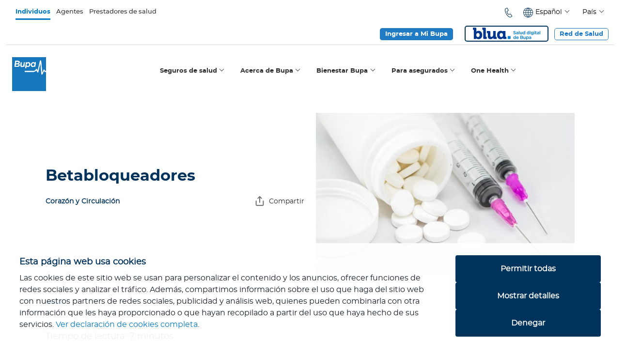

--- FILE ---
content_type: text/html; charset=UTF-8
request_url: https://www.bupasalud.com/salud/betabloqueadores
body_size: 32170
content:
<!DOCTYPE html>
<html lang="es" dir="ltr">
  <head>
    <meta charset="utf-8" />
<meta name="description" content="Descubre cómo gestionar la hipertensión de manera efectiva. Explora todo sobre los betabloqueadores, desde su funcionamiento hasta las distintas variantes. Te compartimos información clave sobre cómo estos medicamentos influyen en el control de la presión arterial y mejora tu comprensión de los betabloqueadores para la hipertensión en Notas del Bienestar Bupa." />
<link rel="canonical" href="https://www.bupasalud.com/salud/betabloqueadores" />
<link rel="alternate" hreflang="es" href="https://www.bupasalud.com/salud/betabloqueadores" />
<link rel="alternate" hreflang="es-mx" href="https://www.bupasalud.com.mx/salud/betabloqueadores" />
<link rel="alternate" hreflang="es-bo" href="https://www.bupasalud.com.bo/salud/betabloqueadores" />
<link rel="alternate" hreflang="es-ec" href="https://www.bupasalud.com.ec/salud/betabloqueadores" />
<link rel="alternate" hreflang="es-gt" href="https://www.bupasalud.com.gt/salud/betabloqueadores" />
<link rel="alternate" hreflang="es-pa" href="https://www.bupasalud.com.pa/salud/betabloqueadores" />
<link rel="alternate" hreflang="es-do" href="https://www.bupasalud.com.do/salud/betabloqueadores" />
<link rel="alternate" hreflang="es-co" href="https://www.bupasalud.com.co/salud/betabloqueadores" />
<meta name="Generator" content="Drupal 10 (https://www.drupal.org)" />
<meta name="MobileOptimized" content="width" />
<meta name="HandheldFriendly" content="true" />
<meta name="viewport" content="width=device-width, initial-scale=1.0" />
<noscript><link rel="stylesheet" href="/core/themes/claro/css/components/dropbutton-noscript.css?t9f4ln" />
</noscript><link rel="icon" href="/sites/default/files/Bupa-social-profile-ro1und.png" type="image/png" />

    <title>Betabloqueadores en enfermedades cardiovasculares – Bupa</title>
	<meta name="viewport" content="width=device-width, initial-scale=1, shrink-to-fit=no"> 
    <link rel="stylesheet" media="all" href="/core/assets/vendor/normalize-css/normalize.css?t9f4ln" />
<link rel="stylesheet" media="all" href="/core/modules/system/css/components/align.module.css?t9f4ln" />
<link rel="stylesheet" media="all" href="/core/modules/system/css/components/fieldgroup.module.css?t9f4ln" />
<link rel="stylesheet" media="all" href="/core/modules/system/css/components/container-inline.module.css?t9f4ln" />
<link rel="stylesheet" media="all" href="/core/modules/system/css/components/clearfix.module.css?t9f4ln" />
<link rel="stylesheet" media="all" href="/core/modules/system/css/components/details.module.css?t9f4ln" />
<link rel="stylesheet" media="all" href="/core/modules/system/css/components/hidden.module.css?t9f4ln" />
<link rel="stylesheet" media="all" href="/core/modules/system/css/components/item-list.module.css?t9f4ln" />
<link rel="stylesheet" media="all" href="/core/modules/system/css/components/js.module.css?t9f4ln" />
<link rel="stylesheet" media="all" href="/core/modules/system/css/components/nowrap.module.css?t9f4ln" />
<link rel="stylesheet" media="all" href="/core/modules/system/css/components/position-container.module.css?t9f4ln" />
<link rel="stylesheet" media="all" href="/core/modules/system/css/components/reset-appearance.module.css?t9f4ln" />
<link rel="stylesheet" media="all" href="/core/modules/system/css/components/resize.module.css?t9f4ln" />
<link rel="stylesheet" media="all" href="/core/modules/system/css/components/tablesort.module.css?t9f4ln" />
<link rel="stylesheet" media="all" href="/core/modules/views/css/views.module.css?t9f4ln" />
<link rel="stylesheet" media="all" href="/core/themes/claro/css/base/variables.css?t9f4ln" />
<link rel="stylesheet" media="all" href="/core/themes/claro/css/base/elements.css?t9f4ln" />
<link rel="stylesheet" media="all" href="/core/themes/claro/css/base/typography.css?t9f4ln" />
<link rel="stylesheet" media="all" href="/core/themes/claro/css/base/print.css?t9f4ln" />
<link rel="stylesheet" media="all" href="/core/themes/claro/css/layout/system-admin--layout.css?t9f4ln" />
<link rel="stylesheet" media="all" href="/core/themes/claro/css/layout/breadcrumb.css?t9f4ln" />
<link rel="stylesheet" media="all" href="/core/themes/claro/css/layout/local-actions.css?t9f4ln" />
<link rel="stylesheet" media="all" href="/core/themes/claro/css/layout/layout.css?t9f4ln" />
<link rel="stylesheet" media="all" href="/core/themes/claro/css/components/system-admin--admin-list.css?t9f4ln" />
<link rel="stylesheet" media="all" href="/core/themes/claro/css/components/system-admin--links.css?t9f4ln" />
<link rel="stylesheet" media="all" href="/core/themes/claro/css/components/system-admin--modules.css?t9f4ln" />
<link rel="stylesheet" media="all" href="/core/themes/claro/css/components/system-admin--panel.css?t9f4ln" />
<link rel="stylesheet" media="all" href="/core/themes/claro/css/layout/card-list.css?t9f4ln" />
<link rel="stylesheet" media="all" href="/core/themes/claro/css/components/card.css?t9f4ln" />
<link rel="stylesheet" media="all" href="/core/themes/claro/css/classy/components/container-inline.css?t9f4ln" />
<link rel="stylesheet" media="all" href="/core/themes/claro/css/classy/components/exposed-filters.css?t9f4ln" />
<link rel="stylesheet" media="all" href="/core/themes/claro/css/classy/components/field.css?t9f4ln" />
<link rel="stylesheet" media="all" href="/core/themes/claro/css/classy/components/icons.css?t9f4ln" />
<link rel="stylesheet" media="all" href="/core/themes/claro/css/classy/components/inline-form.css?t9f4ln" />
<link rel="stylesheet" media="all" href="/core/themes/claro/css/classy/components/item-list.css?t9f4ln" />
<link rel="stylesheet" media="all" href="/core/themes/claro/css/classy/components/link.css?t9f4ln" />
<link rel="stylesheet" media="all" href="/core/themes/claro/css/classy/components/links.css?t9f4ln" />
<link rel="stylesheet" media="all" href="/core/themes/claro/css/classy/components/menu.css?t9f4ln" />
<link rel="stylesheet" media="all" href="/core/themes/claro/css/classy/components/more-link.css?t9f4ln" />
<link rel="stylesheet" media="all" href="/core/themes/claro/css/classy/components/tablesort.css?t9f4ln" />
<link rel="stylesheet" media="all" href="/core/themes/claro/css/classy/components/textarea.css?t9f4ln" />
<link rel="stylesheet" media="all" href="/core/themes/claro/css/classy/components/ui-dialog.css?t9f4ln" />
<link rel="stylesheet" media="all" href="/core/themes/claro/css/components/accordion.css?t9f4ln" />
<link rel="stylesheet" media="all" href="/core/themes/claro/css/components/action-link.css?t9f4ln" />
<link rel="stylesheet" media="all" href="/core/themes/claro/css/components/content-header.css?t9f4ln" />
<link rel="stylesheet" media="all" href="/core/themes/claro/css/components/ckeditor5.css?t9f4ln" />
<link rel="stylesheet" media="all" href="/core/themes/claro/css/components/container-inline.css?t9f4ln" />
<link rel="stylesheet" media="all" href="/core/themes/claro/css/components/container-inline.module.css?t9f4ln" />
<link rel="stylesheet" media="all" href="/core/themes/claro/css/components/breadcrumb.css?t9f4ln" />
<link rel="stylesheet" media="all" href="/core/themes/claro/css/components/button.css?t9f4ln" />
<link rel="stylesheet" media="all" href="/core/themes/claro/css/components/details.css?t9f4ln" />
<link rel="stylesheet" media="all" href="/core/themes/claro/css/components/divider.css?t9f4ln" />
<link rel="stylesheet" media="all" href="/core/themes/claro/css/components/messages.css?t9f4ln" />
<link rel="stylesheet" media="all" href="/core/themes/claro/css/components/entity-meta.css?t9f4ln" />
<link rel="stylesheet" media="all" href="/core/themes/claro/css/components/fieldset.css?t9f4ln" />
<link rel="stylesheet" media="all" href="/core/themes/claro/css/components/form.css?t9f4ln" />
<link rel="stylesheet" media="all" href="/core/themes/claro/css/components/form--checkbox-radio.css?t9f4ln" />
<link rel="stylesheet" media="all" href="/core/themes/claro/css/components/form--field-multiple.css?t9f4ln" />
<link rel="stylesheet" media="all" href="/core/themes/claro/css/components/form--managed-file.css?t9f4ln" />
<link rel="stylesheet" media="all" href="/core/themes/claro/css/components/form--text.css?t9f4ln" />
<link rel="stylesheet" media="all" href="/core/themes/claro/css/components/form--select.css?t9f4ln" />
<link rel="stylesheet" media="all" href="/core/themes/claro/css/components/help.css?t9f4ln" />
<link rel="stylesheet" media="all" href="/core/themes/claro/css/components/image-preview.css?t9f4ln" />
<link rel="stylesheet" media="all" href="/core/themes/claro/css/components/menus-and-lists.css?t9f4ln" />
<link rel="stylesheet" media="all" href="/core/themes/claro/css/components/modules-page.css?t9f4ln" />
<link rel="stylesheet" media="all" href="/core/themes/claro/css/components/node.css?t9f4ln" />
<link rel="stylesheet" media="all" href="/core/themes/claro/css/components/page-title.css?t9f4ln" />
<link rel="stylesheet" media="all" href="/core/themes/claro/css/components/pager.css?t9f4ln" />
<link rel="stylesheet" media="all" href="/core/themes/claro/css/components/skip-link.css?t9f4ln" />
<link rel="stylesheet" media="all" href="/core/themes/claro/css/components/tables.css?t9f4ln" />
<link rel="stylesheet" media="all" href="/core/themes/claro/css/components/table--file-multiple-widget.css?t9f4ln" />
<link rel="stylesheet" media="all" href="/core/themes/claro/css/components/search-admin-settings.css?t9f4ln" />
<link rel="stylesheet" media="all" href="/core/themes/claro/css/components/tablesort-indicator.css?t9f4ln" />
<link rel="stylesheet" media="all" href="/core/themes/claro/css/components/system-status-report-general-info.css?t9f4ln" />
<link rel="stylesheet" media="all" href="/core/themes/claro/css/components/system-status-report.css?t9f4ln" />
<link rel="stylesheet" media="all" href="/core/themes/claro/css/components/system-status-counter.css?t9f4ln" />
<link rel="stylesheet" media="all" href="/core/themes/claro/css/components/system-status-report-counters.css?t9f4ln" />
<link rel="stylesheet" media="all" href="/core/themes/claro/css/components/tableselect.css?t9f4ln" />
<link rel="stylesheet" media="all" href="/core/themes/claro/css/components/tabs.css?t9f4ln" />
<link rel="stylesheet" media="all" href="/core/themes/claro/css/components/views-exposed-form.css?t9f4ln" />
<link rel="stylesheet" media="all" href="/core/themes/claro/css/theme/colors.css?t9f4ln" />
<link rel="stylesheet" media="all" href="/themes/custom/pixel/css/bootstrap.min.css?t9f4ln" />
<link rel="stylesheet" media="all" href="/themes/custom/pixel/css/slick.css?t9f4ln" />
<link rel="stylesheet" media="all" href="/themes/custom/pixel/css/slick-theme.css?t9f4ln" />
<link rel="stylesheet" media="all" href="/themes/custom/pixel/css/main.css?t9f4ln" />
<link rel="stylesheet" media="all" href="/themes/custom/pixel/css/responsive.css?t9f4ln" />
<link rel="stylesheet" media="all" href="/themes/custom/pixel/css/fotorama.css?t9f4ln" />
<link rel="stylesheet" media="all" href="/themes/custom/pixel/css/adds.css?t9f4ln" />

    <script src="/core/misc/touchevents-test.js?v=10.5.8"></script>

                    	<!-- Google Tag Manager -->
        	<script>(function(w,d,s,l,i){w[l]=w[l]||[];w[l].push({'gtm.start':
        	new Date().getTime(),event:'gtm.js'});var f=d.getElementsByTagName(s)[0],
        	j=d.createElement(s),dl=l!='dataLayer'?'&l='+l:'';j.async=true;j.src= 'https://www.googletagmanager.com/gtm.js?id='+i+dl;f.parentNode.insertBefore(j,f);
        	})(window,document,'script','dataLayer','GTM-5TXFHFP');</script>
        	<!-- End Google Tag Manager -->
    		    <meta name="facebook-domain-verification" content="cez7mlewmxj0lc0xo465ant91uvly">
	<link rel="preload" as="font" href="/themes/custom/pixel/fonts/montserrat-regular.woff" type="font/woff" crossorigin="anonymous">
	<link rel="preload" as="font" href="/themes/custom/pixel/fonts/montserrat-black.woff" type="font/woff" crossorigin="anonymous">
	<link rel="preload" as="font" href="/themes/custom/pixel/fonts/montserrat-italic.woff" type="font/woff" crossorigin="anonymous">
	<link rel="preload" as="font" href="/themes/custom/pixel/fonts/montserrat-medium.woff" type="font/woff" crossorigin="anonymous">
	<link rel="preload" as="font" href="/themes/custom/pixel/fonts/montserrat-bold.woff" type="font/woff" crossorigin="anonymous">
	<link rel="preload" as="font" href="/themes/custom/pixel/fonts/bupa-iconfonts.woff" type="font/woff" crossorigin="anonymous">
	<link rel="preload" as="font" href="/themes/custom/pixel/fonts/fontawesome-webfont.woff2?v=4.7.0" type="font/woff2" crossorigin="anonymous">
		    <!-- Custom CSS -->
    	
    <style>#block-piedepaginacorporativos, #block-piedepaginaproveedores, .bupa-bc-cor, #block-piedepaginacorporativos-2, #block-piedepaginaproveedores-2 {display:none !important;} @media only screen and (min-width: 1025px) { #li-individuos {background-color:#fff;} #bupa-ind-main-link {color:#009ee0 !important;} } .solo-cor, .solo-pro {display:none !important;} #pxc-m-ind {color: #0079c8; font-family: 'm-bold';} #pxc-m-ind:before {content: ''; display: block; width: 100%; height: 3px; background-color: #0079c8; position: relative; top: 1.65rem;}/* Ind:/salud/betabloqueadores<p>No habia el contexto.</p>-//-individuos */</style><style>
#block-pixelmenu2021.pxc-menu-outline .nav-link-color {
   text-shadow: -1px -1px 0 #fff, 1px -1px 0 #fff, -1px 1px 0 #fff, 1px 1px 0 #fff;
}
@media (max-width: 767px) { 
.pxc-table-celdas-w100 td, .pxc-table-celdas-w100 tr {
    display: block;
    height: auto;
}
}
/*.grecaptcha-badge {
display:none !important;
}*/
</style><style>.data-mx, .data-do, .data-bo, .data-gt, .data-pa, .data-ec, .data-cl, .data-co, .data-tt, .data-pe, .data-py, .data-no-lt {display:none !important;}

.foto-fondo-mc{ padding-right: 0px!important; padding-left: 0px!important;}

.especial .bgrosa {
    background: rgba(179,5,121,0.6)!important;
}

.especial .bgrosa a:hover {
    color: #fff;
}


@media (max-width: 767px){
  #foto-portada-1966 .bupa-titulo-flotante .size24{ font-size: 0.7em; }
  #foto-portada-1966 .bupa-titulo-flotante h1 { max-width: 100%; padding: 45px 15px;}
  #pagina2856{margin-top: -45px; margin-bottom: 50px;}
  #pagina2856 .especial .bgrosa {background: rgba(179,5,121,1);}
}</style>


	 
  </head>
        <body  class="latinoamérica not-logged-in page-node page-node-type-article">
                        <!-- Google Tag Manager (noscript) -->
            <noscript><iframe src="https://www.googletagmanager.com/ns.html?id=GTM-5TXFHFP" height="0" width="0" style="display:none;visibility:hidden"></iframe></noscript>
            <!-- End Google Tag Manager (noscript) -->
                
        <a href="#main-content" class="visually-hidden focusable">
      Pasar al contenido principal
    </a>
    
      <div class="page-wrapper dialog-off-canvas-main-canvas" data-off-canvas-main-canvas>
    <!-- Header -->
<header class="top-header" id="header">
  <div class="container-fluid">
      
	    <div class="row nav-1">
      <div class="col-md-6">
          <div class="region region-header-left">
    <div id="block-pixelbloquetopheaderleft">
  
    
      
            <div class="clearfix text-formatted field field--name-body field--type-text-with-summary field--label-hidden field__item"><!-- No video detected -->
<div class="top-bar">
<ul class="top-bar-menu">
	<li class="individuos"><a class="link individuos" href="/individuos" id="pxc-m-ind">Individuos</a></li>
	<li class="corporativos data-no-lt"><a class="link corporativos" href="/corporativos" id="pxc-m-cor">Empresas</a></li>
	<li class="agentes data-no-pe data-no-py"><a class="link agentes" href="/agentes" id="pxc-m-age">Agentes</a></li>
	<li class="proveedores data-no-pe data-no-py"><a class="link proveedores" href="/prestadores-de-salud" id="pxc-m-pro"><span class="data-no-mx">Prestadores de salud</span><span class="data-mx">Proveedores Médicos</span></a></li>
</ul>
</div>
</div>
      
  </div>

  </div>

      </div>
      <div class="col-md-6">
          <div class="region region-header-right">
    <div class="language-switcher-language-url" id="block-alternadordeidioma" role="navigation">
  
    
      <ul class="links"><li data-drupal-link-system-path="node/126" class="es is-active" aria-current="page"><a href="/salud/betabloqueadores" class="language-link is-active" hreflang="es" data-drupal-link-system-path="node/126" aria-current="page">Spanish</a></li><li data-drupal-link-system-path="node/126" class="en is-active" aria-current="page"><a href="/en/node/126" class="language-link" hreflang="en" data-drupal-link-system-path="node/126">English</a></li><li data-drupal-link-system-path="node/126" class="es-mx is-active" aria-current="page"><a href="/es-mx/node/126" class="language-link" hreflang="es-mx" data-drupal-link-system-path="node/126">Español de México</a></li><li data-drupal-link-system-path="node/126" class="es-bo is-active" aria-current="page"><a href="/es-bo/node/126" class="language-link" hreflang="es-bo" data-drupal-link-system-path="node/126">Español de Bolivia</a></li><li data-drupal-link-system-path="node/126" class="es-ec is-active" aria-current="page"><a href="/es-ec/node/126" class="language-link" hreflang="es-ec" data-drupal-link-system-path="node/126">Español de Ecuador</a></li><li data-drupal-link-system-path="node/126" class="es-gt is-active" aria-current="page"><a href="/es-gt/node/126" class="language-link" hreflang="es-gt" data-drupal-link-system-path="node/126">Español de Guatemala</a></li><li data-drupal-link-system-path="node/126" class="es-pa is-active" aria-current="page"><a href="/es-pa/node/126" class="language-link" hreflang="es-pa" data-drupal-link-system-path="node/126">Español de Panamá</a></li><li data-drupal-link-system-path="node/126" class="es-do is-active" aria-current="page"><a href="/es-do/node/126" class="language-link" hreflang="es-do" data-drupal-link-system-path="node/126">Español de República Dominicana</a></li><li data-drupal-link-system-path="node/126" class="es-co is-active" aria-current="page"><a href="/es-co/node/126" class="language-link" hreflang="es-co" data-drupal-link-system-path="node/126">Español de Colombia</a></li><li data-drupal-link-system-path="node/126" class="en-tt is-active" aria-current="page"><a href="/en-tt/node/126" class="language-link" hreflang="en-tt" data-drupal-link-system-path="node/126">Inglés de Trinidad y Tobago</a></li></ul>
  </div>
<div id="block-pixelbloquetopheaderright">
  
    
      
            <div class="clearfix text-formatted field field--name-body field--type-text-with-summary field--label-hidden field__item"><div class="iconos-nav">
<ul><li class="oculto"><svg class="bi bi-building" fill="currentColor" height="28" viewBox="0 0 18 18" width="28" xmlns="http://www.w3.org/2000/svg"><path d="M14.763.075A.5.5 0 0 1 15 .5v15a.5.5 0 0 1-.5.5h-3a.5.5 0 0 1-.5-.5V14h-1v1.5a.5.5 0 0 1-.5.5h-9a.5.5 0 0 1-.5-.5V10a.5.5 0 0 1 .342-.474L6 7.64V4.5a.5.5 0 0 1 .276-.447l8-4a.5.5 0 0 1 .487.022zM6 8.694 1 10.36V15h5V8.694zM7 15h2v-1.5a.5.5 0 0 1 .5-.5h2a.5.5 0 0 1 .5.5V15h2V1.309l-7 3.5V15z" fill-rule="evenodd"></path><path d="M2 11h1v1H2v-1zm2 0h1v1H4v-1zm-2 2h1v1H2v-1zm2 0h1v1H4v-1zm4-4h1v1H8V9zm2 0h1v1h-1V9zm-2 2h1v1H8v-1zm2 0h1v1h-1v-1zm2-2h1v1h-1V9zm0 2h1v1h-1v-1zM8 7h1v1H8V7zm2 0h1v1h-1V7zm2 0h1v1h-1V7zM8 5h1v1H8V5zm2 0h1v1h-1V5zm2 0h1v1h-1V5zm0-2h1v1h-1V3z"></path></svg></li>
	<li id="pxc-icono-nav-tel-num" class="oculto"><span class="data-no-mx data-no-bo medium">(591) 334 24264</span><span class="data-mx medium">(55) 5520 2872</span></li>
	<li id="pxc-icono-nav-tel"><a href="/contactenos"><svg class="bi bi-telephone" fill="currentColor" height="28" viewBox="0 0 18 18" width="28" xmlns="http://www.w3.org/2000/svg"><path clip-rule="evenodd" d="M13.5494 15.7759C13.4786 16.1076 13.2663 16.395 12.97 16.5631L10.8736 17.7528C10.5862 17.9165 10.2412 18.0005 9.85199 18.0005C9.03822 18.0005 8.0608 17.6422 7.05684 16.9744C5.48678 15.9307 3.87249 14.2102 2.36877 11.6451C0.865046 9.07988 0.15299 6.84641 0.0203088 4.98887C-0.103527 3.22421 0.343167 1.85759 1.2454 1.34456L3.34176 0.154851C3.63809 -0.00878894 3.99633 -0.0441706 4.31918 0.0575517C4.64646 0.163697 4.91183 0.402523 5.04893 0.712113L6.69418 4.40065C6.97281 5.02868 6.72956 5.76285 6.12807 6.1034L4.55801 6.99678C4.19977 7.20023 4.50494 8.45628 5.37179 9.93789C5.79637 10.6632 6.2696 11.2824 6.69418 11.6804C7.05242 12.0166 7.39297 12.1979 7.56545 12.105L9.13551 11.2116C9.737 10.8711 10.5021 11.0259 10.9134 11.5787L13.3415 14.8206C13.545 15.0992 13.6201 15.4442 13.5494 15.7759ZM12.5012 15.7582C12.5675 15.7228 12.6118 15.6609 12.6295 15.5857C12.6471 15.5105 12.6295 15.4397 12.5852 15.3778L10.1572 12.1316C10.0289 11.9591 9.79008 11.9104 9.60432 12.0166L8.03426 12.9099C7.49911 13.2107 6.82686 13.0824 6.04846 12.3527C5.50447 11.8441 4.99586 11.1409 4.56243 10.4023C3.45233 8.51377 2.96583 6.8243 4.09362 6.18743L5.66369 5.29404C5.84944 5.1879 5.92463 4.96234 5.8406 4.77216L4.19092 1.08804C4.15997 1.01728 4.10247 0.96863 4.02728 0.942094C4.00075 0.933248 3.96979 0.928826 3.94325 0.928826C3.89903 0.928826 3.85038 0.942094 3.81057 0.964207L1.71421 2.15834C1.19233 2.45024 0.851778 3.44535 0.957923 4.92696C1.08176 6.65181 1.75401 8.74818 3.18255 11.1807C4.61108 13.6176 6.12365 15.2363 7.58314 16.2049C8.83477 17.0363 9.88295 17.2442 10.4048 16.9479L12.5012 15.7582Z" fill="#00335B" fill-rule="evenodd"></path></svg></a></li>
	<li class="data-lt"><svg class="bi bi-globe" fill="currentColor" height="28" viewBox="0 0 18 18" width="28" xmlns="http://www.w3.org/2000/svg"><path clip-rule="evenodd" d="M9 0C4.03773 0 0 4.03773 0 9C0 13.9623 4.03773 18 9 18C13.9623 18 18 13.9623 18 9C18 4.03773 13.9623 0 9 0ZM9.39682 17.0877V13.5409H12.0068C11.1191 15.3859 9.93273 16.6009 9.39682 17.0877ZM9.39682 12.7432V9.39682H13.05C13.005 10.5382 12.7718 11.6632 12.3505 12.7432H9.39682ZM10.575 17.0509C11.2705 16.3105 12.2032 15.1282 12.8986 13.5409H15.8236C14.6127 15.3614 12.7064 16.6336 10.575 17.0509ZM9.39682 4.45909V0.912273C9.93273 1.39909 11.1191 2.61 12.0068 4.46318H9.39682V4.45909ZM12.9027 4.45909C12.2073 2.87182 11.2705 1.68545 10.5791 0.949091C12.7105 1.36636 14.6168 2.63864 15.8318 4.45909H12.9027ZM9.39682 8.60318V5.25682H12.3545C12.7718 6.33682 13.005 7.46182 13.05 8.60318H9.39682ZM17.19 9.39682C17.1327 10.5709 16.8341 11.6959 16.2941 12.7432H13.2136C13.5941 11.6632 13.8068 10.5382 13.8477 9.39682H17.19ZM17.19 8.60318H13.8477C13.8068 7.46182 13.5941 6.33682 13.2136 5.25682H16.2941C16.8341 6.3 17.1368 7.425 17.19 8.60318ZM8.60318 0.912273V4.45909H5.99318C6.88091 2.61409 8.06727 1.40318 8.60318 0.912273ZM8.60318 13.5409V17.0918C8.06727 16.605 6.88091 15.3941 5.99318 13.5409H8.60318ZM4.78636 12.7432H1.70591C1.16591 11.7 0.867273 10.575 0.81 9.39682H4.15227C4.19318 10.5382 4.40591 11.6632 4.78636 12.7432ZM0.81 8.60318C0.867273 7.42909 1.16591 6.30409 1.70591 5.25682H4.78636C4.40591 6.33682 4.19318 7.46182 4.15227 8.60318H0.81ZM5.09727 13.5409C5.79273 15.1282 6.72955 16.3105 7.42091 17.0509C5.28955 16.6336 3.38318 15.3614 2.16818 13.5409H5.09727ZM8.60318 9.39682V12.7432H5.64545C5.22818 11.6632 4.995 10.5382 4.95 9.39682H8.60318ZM2.17227 4.45909C3.38727 2.63864 5.28955 1.36636 7.425 0.949091C6.72955 1.68545 5.79682 2.87182 5.10136 4.45909H2.17227ZM8.60318 5.25682V8.60318H4.95C4.995 7.46182 5.22818 6.33682 5.64955 5.25682H8.60318Z" fill="#00335B" fill-rule="evenodd"></path></svg><div class="btn-group dropdown"><button aria-expanded="false" class="btn btn-secondary btn-sm dropdown-toggle" data-bs-toggle="dropdown" id="dd-idioma" type="button">Español</button>
	<ul aria-labelledby="dd-idioma" class="dropdown-menu" id="dd-idioma-ul">
                <li><a class="dropdown-item" href="#" hreflang="en" id="pxc-lang-link-en">English</a></li>
		<li><a class="dropdown-item" href="#" hreflang="es" id="pxc-lang-link-es">Español</a></li>
	</ul></div>
	</li>
	<li>
	<div class="btn-group"><button aria-expanded="false" class="btn btn-secondary btn-sm dropdown-toggle" data-toggle="dropdown" id="dd-pais" type="button"><span class="data-no-cl">País</span><span class="data-cl">País de residencia</span></button></div>
	</li>
	<li id="pxc-icono-nav-bus"><svg class="bi bi-search" fill="currentColor" height="29" viewBox="0 0 18 18" width="25" xmlns="http://www.w3.org/2000/svg"><path clip-rule="evenodd" d="M12.7311 11.3301C12.7696 11.3558 12.8038 11.3814 12.8337 11.4156L17.7813 16.3632C18.0849 16.6668 18.0592 17.1842 17.7257 17.5177L16.5155 18.7279C16.182 19.0614 15.6646 19.0871 15.361 18.7835L10.4177 13.8317C10.3835 13.7975 10.3578 13.7632 10.3322 13.729C7.70658 15.2856 4.26425 14.9349 2.00642 12.6771C-0.666202 10.0045 -0.666202 5.67269 2.00642 3.00007C4.67904 0.32745 9.01082 0.32745 11.6834 3.00007C13.937 5.26218 14.2876 8.70451 12.7311 11.3301ZM11.0335 12.1169L11.119 12.0314C13.4153 9.69231 13.4025 5.92926 11.0762 3.60729C8.73714 1.26821 4.94844 1.26821 2.60936 3.60729C0.270284 5.94637 0.270284 9.73507 2.60936 12.0742C4.93133 14.3961 8.69011 14.4132 11.0335 12.1169ZM11.0377 13.2458L15.9126 18.1207L17.1228 16.9105L12.2479 12.0357V12.0399C12.0768 12.2623 11.8844 12.4761 11.6834 12.6814C11.4782 12.8824 11.2644 13.0705 11.0377 13.2458Z" fill="#00335B" fill-rule="evenodd"></path></svg></li>
</ul></div>
<ul class="top-bar-menu">
<li class="data-no-cl data-no-mx pxc-rs-button">
<span class="pxc-boton-azul1-small">Ingresar a Mi Bupa</span>
      <ul class="pxc-rs-ec"><li class="p-0 w-100"><a href="https://onlineservices.bupasalud.com/Bupa.Security/IdentityServer/core/auth/login?id=6fc7671b22059cd5a7e232c7cd20db63&lang=SPA">Para Clientes</a></li><li class="p-0 w-100"><a href="https://onlineservicesshell.bupasalud.com/">Para Agentes</a></li></ul>
</li>
<li class="data-mx"><a class="pxc-boton-azul1-small" href="https://security-services.bupa.com.mx/Identity/core/auth/login?id=75fa90ccec8ed9189435f2a65fd17df2&amp;lang=SPA&amp;returnUrl=https%3A//aos.bupa.com.mx/
" target="_blank">Ingresar a Mi Bupa<span class="pxc-hablador">Abre una nueva ventana</span></a></li>
	<li class="data-cl pxc-rs-button">
<span class="pxc-boton-azul1-small">Mi Sucursal Virtual</span>
      <ul class="pxc-rs-ec"><li class="p-0 w-100"><a href="https://webapp.segurosbupa.cl/privatesites/user-authentication/login">Reembolsos en Chile</a></li><li class="p-0 w-100"><a href="https://onlineservices.bupasalud.com/Bupa.Security/IdentityServer/core/auth/login?id=6fc7671b22059cd5a7e232c7cd20db63&lang=SPA">Reembolsos en el extranjero</a></li></ul>
</li>
	<li class="oculto data-no-cl data-no-mx"><a class="pxc-boton-offset-small-naranja" href="/virtual-care">Virtual Care</a></li>
       <li class="oculto"><a class="pxc-boton-offset-small-naranja" href="/blog">Blog</a></li>
       <li class="data-no-cl data-no-mx pxc-boton-blua-menu-w"><a class="pxc-boton-blua-menu" href="/blua-servicios">Blua</a></li>
	<li class="pxc-rs-button"><a class="pxc-boton-offset-small data-no-ec" href="/red-de-salud">Red de Salud</a> <span class="pxc-boton-offset-small data-ec">Red de Salud</span>
	<ul class="pxc-rs-ec solo-ind data-ec"><li><a href="https://www.bupasalud.com.ec/red-de-salud">Productos Internacionales</a></li>
		<li><a href="https://www.bupasalud.com.ec/individuos/seguros-de-salud/seguro-nacional/miBupa/clinicas-staff">Nacional miBupa</a></li>
	</ul><ul class="pxc-rs-ec solo-cor data-ec"><li><a href="https://www.bupasalud.com.ec/red-de-salud">Productos Internacionales</a></li>
		<li><a href="https://www.bupasalud.com.ec/individuos/seguros-de-salud/seguro-nacional/miBupa/clinicas-staff">Nacional miBupa </a></li>
		<li><a href="https://www.bupasalud.com.ec/individuos/seguros-de-salud/seguro-nacional/planes-corporativos">Nacional: Corporativo</a></li>
	</ul></li>
</ul></div>
      
  </div>

  </div>

      </div>
    </div>
            
        <div class="row nav-2" id="pxc-menu-principal-theme">
      <div class="col-md-12">
        <nav class="navbar navbar-expand-lg navbar-light">
          <div id="logo-header">  <div class="region region-branding">
    <div id="block-pixelbloquebranding">
  
    
      
            <div class="clearfix text-formatted field field--name-body field--type-text-with-summary field--label-hidden field__item"><!-- No video detected -->
<p><a href="/"><img class="pxc-desktop" src="/sites/default/files/2025-06/media/bupa-seguro-medico.svg" alt="Logo Bupa" width="100" height="100" loading="lazy"><img class="pxc-movil" src="/sites/default/files/2025-06/media/bupa-seguro-medico.svg" alt="Logo Bupa" width="60" height="60" loading="lazy"></a></p></div>
      
  </div>

  </div>
</div>
		  <button id="pxc-icono-bus"><svg class="bi bi-search" fill="currentColor" height="29" viewbox="0 0 18 18" width="25" xmlns="http://www.w3.org/2000/svg"> <path fill-rule="evenodd" clip-rule="evenodd" d="M12.7311 11.3301C12.7696 11.3558 12.8038 11.3814 12.8337 11.4156L17.7813 16.3632C18.0849 16.6668 18.0592 17.1842 17.7257 17.5177L16.5155 18.7279C16.182 19.0614 15.6646 19.0871 15.361 18.7835L10.4177 13.8317C10.3835 13.7975 10.3578 13.7632 10.3322 13.729C7.70658 15.2856 4.26425 14.9349 2.00642 12.6771C-0.666202 10.0045 -0.666202 5.67269 2.00642 3.00007C4.67904 0.32745 9.01082 0.32745 11.6834 3.00007C13.937 5.26218 14.2876 8.70451 12.7311 11.3301ZM11.0335 12.1169L11.119 12.0314C13.4153 9.69231 13.4025 5.92926 11.0762 3.60729C8.73714 1.26821 4.94844 1.26821 2.60936 3.60729C0.270284 5.94637 0.270284 9.73507 2.60936 12.0742C4.93133 14.3961 8.69011 14.4132 11.0335 12.1169ZM11.0377 13.2458L15.9126 18.1207L17.1228 16.9105L12.2479 12.0357V12.0399C12.0768 12.2623 11.8844 12.4761 11.6834 12.6814C11.4782 12.8824 11.2644 13.0705 11.0377 13.2458Z" fill="#00335B"></path></svg></button>
          <button class="navbar-toggler" type="button" data-toggle="collapse" data-target="#pxc-lateral" aria-controls="pxc-lateral" aria-expanded="false" aria-label="Toggle navigation" onclick="openNav()"> <span class="navbar-toggler-icon"></span> </button>
          <div class="collapse navbar-collapse" id="navbarSupportedContent">
              <div class="region region-fila-menu">
    <div id="block-pixelmenu2021">
  
    
      
              <ul class="menu">
                    <li class="nav-item dropdown solo-cor menu-item menu-item--expanded">
        <span class="nav-link nav-link-color dropdown-toggle">Seguros empresariales</span>
                                <ul class="menu">
                    <li class="menu-item">
        <a href="/corporativos/seguros-de-salud/seguros-internacionales/corporate-care" data-drupal-link-system-path="taxonomy/term/1061">Internacional</a>
              </li>
        </ul>
  
              </li>
                <li class="nav-item dropdown solo-cor menu-item menu-item--expanded">
        <span class="nav-link nav-link-color dropdown-toggle">Acerca de Bupa</span>
                                <ul class="menu">
                    <li class="menu-item">
        <a href="/acerca-de-bupa" data-drupal-link-system-path="taxonomy/term/1476">¿Quiénes somos?</a>
              </li>
                <li class="menu-item">
        <a href="/segunda-opinion-medica" data-drupal-link-system-path="taxonomy/term/1481">Segunda Opinión Médica</a>
              </li>
                <li class="menu-item">
        <a href="/noticias" data-drupal-link-system-path="taxonomy/term/3661">Noticias </a>
              </li>
        </ul>
  
              </li>
                <li class="nav-item dropdown pxc-movil menu-item menu-item--expanded">
        <span class="nav-link nav-link-color dropdown-toggle">Oficina Móvil</span>
                                <ul class="menu">
                    <li class="pxc-movil  menu-item">
        <a href="/agentes/oficina-movil" data-drupal-link-system-path="taxonomy/term/1271">Tu oficina</a>
              </li>
                <li class="menu-item">
        <a href="/agentes/oficina-movil/biblioteca?pais=0" data-drupal-link-query="{&quot;pais&quot;:&quot;0&quot;}" data-drupal-link-system-path="taxonomy/term/1281">Biblioteca</a>
              </li>
        </ul>
  
              </li>
                <li class="nav-item dropdown pxc-movil menu-item menu-item--expanded">
        <span class="nav-link nav-link-color dropdown-toggle">Academia</span>
                                <ul class="menu">
                    <li class="pxc-movil  menu-item">
        <a href="/agentes/academia" data-drupal-link-system-path="taxonomy/term/1106">Tu academia</a>
              </li>
                <li class="pxc-movil  menu-item">
        <a href="/agentes/academia/crece-con-bupa/capacitaciones" data-drupal-link-system-path="taxonomy/term/1151">Capacitaciones</a>
              </li>
                <li class="pxc-movil  menu-item">
        <a href="/agentes/academia/codigo-de-etica" data-drupal-link-system-path="taxonomy/term/1121">Código de ética</a>
              </li>
                <li class="pxc-movil  menu-item">
        <a href="/agentes/academia/guia-de-ventas" data-drupal-link-system-path="taxonomy/term/1146">Guía de ventas</a>
              </li>
                <li class="pxc-movil  menu-item">
        <a href="/agentes/academia/tu-marca" data-drupal-link-system-path="taxonomy/term/1126">Tu marca</a>
              </li>
        </ul>
  
              </li>
                <li class="nav-item dropdown solo-cor menu-item menu-item--expanded">
        <span class="nav-link nav-link-color dropdown-toggle">Bienestar Bupa</span>
                                <ul class="menu">
                    <li class="menu-item">
        <a href="/corporativos/bienestar-bupa" data-drupal-link-system-path="taxonomy/term/291">Vidas más saludables</a>
              </li>
                <li class="menu-item">
        <a href="/corporativos/vida-bupa" data-drupal-link-system-path="taxonomy/term/36">Artículos de bienestar</a>
              </li>
                <li class="menu-item">
        <a href="/blua/programas-de-salud/mente-sana" data-drupal-link-system-path="taxonomy/term/2256">Mente sana</a>
              </li>
                <li class="menu-item">
        <a href="/resource-center/coronavirus" data-drupal-link-system-path="taxonomy/term/776">Covid 19</a>
              </li>
        </ul>
  
              </li>
                <li class="nav-item dropdown pxc-movil menu-item menu-item--expanded">
        <span class="nav-link nav-link-color dropdown-toggle">Acerca de Bupa</span>
                                <ul class="menu">
                    <li class="pxc-movil  menu-item">
        <a href="/agentes/acerca-de-bupa" data-drupal-link-system-path="taxonomy/term/1086">¿Quiénes somos?</a>
              </li>
                <li class="pxc-movil  menu-item">
        <a href="/agentes/conviertete-en-agente-bupa" data-drupal-link-system-path="taxonomy/term/1671">Conviértete en Agente Bupa</a>
              </li>
        </ul>
  
              </li>
                <li class="nav-item dropdown pxc-movil menu-item menu-item--expanded">
        <span class="nav-link nav-link-color dropdown-toggle">Novedades</span>
                                <ul class="menu">
                    <li class="pxc-movil  menu-item">
        <a href="/agentes/novedades/noticias" data-drupal-link-system-path="taxonomy/term/1296">Noticias</a>
              </li>
                <li class="pxc-movil  menu-item">
        <a href="/agentes/novedades/actualizaciones-2025" data-drupal-link-system-path="taxonomy/term/3331">Actualizaciones</a>
              </li>
                <li class="pxc-movil  menu-item">
        <a href="/agentes/novedades/en-confianza-con" data-drupal-link-system-path="taxonomy/term/1301">En confianza con</a>
              </li>
                <li class="pxc-movil  menu-item">
        <a href="/agentes/novedades/vidas-mas-saludables" data-drupal-link-system-path="taxonomy/term/1496">Vidas más saludables</a>
              </li>
        </ul>
  
              </li>
                <li class="nav-item dropdown solo-pro menu-item menu-item--expanded">
        <span class="nav-link nav-link-color dropdown-toggle">Prestadores de salud</span>
                                <ul class="menu">
                    <li class="menu-item">
        <a href="/prestadores-de-salud/gracias-por-su-interes" data-drupal-link-system-path="taxonomy/term/1376">Gracias por su interés</a>
              </li>
                <li class="menu-item">
        <a href="/prestadores-de-salud/lo-que-necesitas-saber" data-drupal-link-system-path="taxonomy/term/1371">Lo que necesita saber</a>
              </li>
        </ul>
  
              </li>
                <li class="nav-item dropdown solo-pro menu-item menu-item--expanded">
        <span class="nav-link nav-link-color dropdown-toggle">Acerca de Bupa</span>
                                <ul class="menu">
                    <li class="menu-item">
        <a href="/acerca-de-bupa" data-drupal-link-system-path="taxonomy/term/1476">¿Quiénes somos?</a>
              </li>
                <li class="menu-item">
        <a href="/segunda-opinion-medica" data-drupal-link-system-path="taxonomy/term/1481">Segunda opinión médica</a>
              </li>
        </ul>
  
              </li>
                <li class="nav-item dropdown solo-pro menu-item menu-item--expanded">
        <span class="nav-link nav-link-color dropdown-toggle">Bienestar Bupa</span>
                                <ul class="menu">
                    <li class="menu-item">
        <a href="/proveedores/bienestar-bupa" data-drupal-link-system-path="taxonomy/term/296">Vidas más saludables</a>
              </li>
                <li class="menu-item">
        <a href="/proveedores/vida-bupa" data-drupal-link-system-path="taxonomy/term/45">Artículos de bienestar</a>
              </li>
                <li class="menu-item">
        <a href="/blua/programas-de-salud/mente-sana" data-drupal-link-system-path="taxonomy/term/2256">Mente sana</a>
              </li>
                <li class="menu-item">
        <a href="/resource-center/coronavirus" data-drupal-link-system-path="taxonomy/term/776">Covid 19</a>
              </li>
        </ul>
  
              </li>
                <li class="nav-item dropdown solo-pro menu-item menu-item--expanded">
        <span class="nav-link nav-link-color dropdown-toggle">One Health</span>
                                <ul class="menu">
                    <li class="menu-item">
        <a href="/one-health" data-drupal-link-system-path="taxonomy/term/1356">¿Qué es One Health?</a>
              </li>
                <li class="menu-item">
        <a href="/one-health/kits-de-siembra" data-drupal-link-system-path="taxonomy/term/2241">Kits de siembra</a>
              </li>
                <li class="menu-item">
        <a href="/one-health/alianza-con-ania" data-drupal-link-system-path="taxonomy/term/2236">Alianza con ANIA</a>
              </li>
                <li class="menu-item">
        <a href="/one-health/programas-de-reduccion" data-drupal-link-system-path="taxonomy/term/2231">Programas de reducción</a>
              </li>
                <li class="menu-item">
        <a href="/one-health/dejando-huella" data-drupal-link-system-path="taxonomy/term/2226">Dejando huella</a>
              </li>
        </ul>
  
              </li>
                <li class="nav-item dropdown solo-ind pxc-index4 menu-item menu-item--expanded">
        <span class="nav-link nav-link-color dropdown-toggle">Seguros de salud</span>
                                <ul class="menu">
                    <li class="menu-item">
        <a href="https://www.bupasalud.com.ec">Ecuador</a>
              </li>
                <li class="menu-item">
        <a href="https://www.bupasalud.com.gt">Guatemala</a>
              </li>
                <li class="menu-item">
        <a href="https://www.bupasalud.com.pa">Panamá</a>
              </li>
                <li class="menu-item">
        <a href="https://www.bupasalud.com.do">República Dominicana</a>
              </li>
                <li class="menu-item">
        <a href="https://www.bupasalud.com.tt/en">Trinidad y Tobago</a>
              </li>
        </ul>
  
              </li>
                <li class="nav-item dropdown solo-ind menu-item menu-item--expanded">
        <span class="nav-link nav-link-color dropdown-toggle">Acerca de Bupa</span>
                                <ul class="menu">
                    <li class="menu-item">
        <a href="/acerca-de-bupa" data-drupal-link-system-path="taxonomy/term/1476">¿Quiénes somos?</a>
              </li>
                <li class="menu-item">
        <a href="/segunda-opinion-medica" data-drupal-link-system-path="taxonomy/term/1481">Segunda Opinión Médica</a>
              </li>
                <li class="menu-item">
        <a href="/noticias" data-drupal-link-system-path="taxonomy/term/3661">Noticias</a>
              </li>
        </ul>
  
              </li>
                <li class="nav-item dropdown solo-ind menu-item menu-item--expanded">
        <span class="nav-link nav-link-color dropdown-toggle">Bienestar Bupa</span>
                                <ul class="menu">
                    <li class="pxc-blua-button menu-item">
        <a href="/blua-servicios" data-drupal-link-system-path="taxonomy/term/2271">Virtual Care</a>
              </li>
                <li class="menu-item">
        <a href="/individuos/bienestar-bupa" data-drupal-link-system-path="taxonomy/term/54">Vidas más saludables</a>
              </li>
                <li class="menu-item">
        <a href="/individuos/vida-bupa" data-drupal-link-system-path="taxonomy/term/21">Notas de bienestar</a>
              </li>
        </ul>
  
              </li>
                <li class="nav-item dropdown solo-ind menu-item menu-item--expanded">
        <span class="nav-link nav-link-color dropdown-toggle">Para asegurados</span>
                                <ul class="menu">
                    <li class="menu-item">
        <a href="https://www.bupasalud.com/lo-que-debes-saber">Lo que debes saber</a>
              </li>
                <li class="menu-item">
        <a href="/individuos/para-asegurados/documentos-de-tu-poliza" data-drupal-link-system-path="taxonomy/term/1396">Documentos de tu póliza</a>
              </li>
                <li class="menu-item">
        <a href="/individuos/glosario" data-drupal-link-system-path="taxonomy/term/1391">Glosario de términos de seguro</a>
              </li>
                <li class="pxc-con-division menu-item">
        <a href="https://www.bupasalud.com.ec/individuos/para-asegurados">Ecuador</a>
              </li>
                <li class="menu-item">
        <a href="https://www.bupasalud.com.gt/individuos/para-asegurados">Guatemala</a>
              </li>
                <li class="menu-item">
        <a href="https://www.bupasalud.com.pa/individuos/para-asegurados">Panamá</a>
              </li>
                <li class="menu-item">
        <a href="https://www.bupasalud.com.do/individuos/para-asegurados">República Dominicana</a>
              </li>
                <li class="menu-item">
        <a href="https://www.bupasalud.com.tt/en/individuals/for-customers/your-policy-documents?pais=9">Trinidad y Tobago</a>
              </li>
        </ul>
  
              </li>
                <li class="nav-item dropdown solo-ind menu-item menu-item--expanded">
        <span class="nav-link nav-link-color dropdown-toggle">One Health</span>
                                <ul class="menu">
                    <li class="menu-item">
        <a href="/one-health" data-drupal-link-system-path="taxonomy/term/1356">¿Qué es One Health?</a>
              </li>
                <li class="menu-item">
        <a href="/one-health/kits-de-siembra" data-drupal-link-system-path="taxonomy/term/2241">Kits de siembra</a>
              </li>
                <li class="menu-item">
        <a href="/one-health/alianza-con-ania" data-drupal-link-system-path="taxonomy/term/2236">Alianza con ANIA</a>
              </li>
                <li class="menu-item">
        <a href="/one-health/programas-de-reduccion" data-drupal-link-system-path="taxonomy/term/2231">Programas de reducción</a>
              </li>
                <li class="menu-item">
        <a href="/one-health/dejando-huella" data-drupal-link-system-path="taxonomy/term/2226">Dejando huella</a>
              </li>
        </ul>
  
              </li>
        </ul>
  


  </div>

  </div>

            <div class="btn-nav">
              
            </div>
          </div>
        </nav>
      </div>
    </div>
  </div>
</header>
<!-- Fin header --> 
<!-- Cuerpo --> 
<div id="pxc-lateral" class="sidenav">
	  <div class="region region-lateral">
    <div id="block-pixelencabezadomenumovil">
  
    
      
            <div class="clearfix text-formatted field field--name-body field--type-text-with-summary field--label-hidden field__item"><!-- No video detected -->
<div class="container">
<div class="row">
<div class="col-8"><img alt="Logo Bupa" data-entity-type="file" data-entity-uuid="cabfba9c-4d59-4264-82f5-8840c24ff202" src="/sites/default/files/inline-images/Frame_1.png" width="151" height="44"></div>
<div class="col-2">
<a id="pxc-icono-bus-movil"><svg class="bi bi-search" fill="currentColor" height="28" viewBox="0 0 18 18" width="28"> <path d="M11.742 10.344a6.5 6.5 0 1 0-1.397 1.398h-.001c.03.04.062.078.098.115l3.85 3.85a1 1 0 0 0 1.415-1.414l-3.85-3.85a1.007 1.007 0 0 0-.115-.1zM12 6.5a5.5 5.5 0 1 1-11 0 5.5 5.5 0 0 1 11 0z" /> </svg></a>
</div>
<div class="col-2">
<a class="closebtn" href="javascript:void(0)" id="pxc-icono-close-movil" onclick="closeNav()">×</a>
</div>
</div>
</div>
</div>
      
  </div>
<div id="block-pixelmenu2021-2">
  
    
      
              <ul class="menu">
                    <li class="nav-item solo-ind menu-item menu-item--expanded">
        <span>Individuos</span>
                                <ul class="menu">
                    <li class="nav-item dropdown solo-ind pxc-index4 menu-item menu-item--expanded">
        <span class="nav-link nav-link-color dropdown-toggle">Seguros de salud</span>
                                <ul class="menu">
                    <li class="menu-item">
        <a href="https://www.bupasalud.com.ec">Ecuador</a>
              </li>
                <li class="menu-item">
        <a href="https://www.bupasalud.com.gt">Guatemala</a>
              </li>
                <li class="menu-item">
        <a href="https://www.bupasalud.com.pa">Panamá</a>
              </li>
                <li class="menu-item">
        <a href="https://www.bupasalud.com.do">República Dominicana</a>
              </li>
                <li class="menu-item">
        <a href="https://www.bupasalud.com.tt/en">Trinidad y Tobago</a>
              </li>
        </ul>
  
              </li>
                <li class="nav-item dropdown solo-ind menu-item menu-item--expanded">
        <span class="nav-link nav-link-color dropdown-toggle">Acerca de Bupa</span>
                                <ul class="menu">
                    <li class="menu-item">
        <a href="/acerca-de-bupa" data-drupal-link-system-path="taxonomy/term/1476">¿Quiénes somos?</a>
              </li>
                <li class="menu-item">
        <a href="/segunda-opinion-medica" data-drupal-link-system-path="taxonomy/term/1481">Segunda Opinión Médica</a>
              </li>
                <li class="menu-item">
        <a href="/noticias" data-drupal-link-system-path="taxonomy/term/3661">Noticias</a>
              </li>
        </ul>
  
              </li>
                <li class="nav-item dropdown solo-ind menu-item menu-item--expanded">
        <span class="nav-link nav-link-color dropdown-toggle">Bienestar Bupa</span>
                                <ul class="menu">
                    <li class="pxc-blua-button menu-item">
        <a href="/blua-servicios" data-drupal-link-system-path="taxonomy/term/2271">Virtual Care</a>
              </li>
                <li class="menu-item">
        <a href="/individuos/bienestar-bupa" data-drupal-link-system-path="taxonomy/term/54">Vidas más saludables</a>
              </li>
                <li class="menu-item">
        <a href="/individuos/vida-bupa" data-drupal-link-system-path="taxonomy/term/21">Notas de bienestar</a>
              </li>
        </ul>
  
              </li>
                <li class="nav-item dropdown solo-ind menu-item menu-item--expanded">
        <span class="nav-link nav-link-color dropdown-toggle">Para asegurados</span>
                                <ul class="menu">
                    <li class="menu-item">
        <a href="https://www.bupasalud.com/lo-que-debes-saber">Lo que debes saber</a>
              </li>
                <li class="menu-item">
        <a href="/individuos/para-asegurados/documentos-de-tu-poliza" data-drupal-link-system-path="taxonomy/term/1396">Documentos de tu póliza</a>
              </li>
                <li class="menu-item">
        <a href="/individuos/glosario" data-drupal-link-system-path="taxonomy/term/1391">Glosario de términos de seguro</a>
              </li>
                <li class="pxc-con-division menu-item">
        <a href="https://www.bupasalud.com.ec/individuos/para-asegurados">Ecuador</a>
              </li>
                <li class="menu-item">
        <a href="https://www.bupasalud.com.gt/individuos/para-asegurados">Guatemala</a>
              </li>
                <li class="menu-item">
        <a href="https://www.bupasalud.com.pa/individuos/para-asegurados">Panamá</a>
              </li>
                <li class="menu-item">
        <a href="https://www.bupasalud.com.do/individuos/para-asegurados">República Dominicana</a>
              </li>
                <li class="menu-item">
        <a href="https://www.bupasalud.com.tt/en/individuals/for-customers/your-policy-documents?pais=9">Trinidad y Tobago</a>
              </li>
        </ul>
  
              </li>
                <li class="nav-item dropdown solo-ind menu-item menu-item--expanded">
        <span class="nav-link nav-link-color dropdown-toggle">One Health</span>
                                <ul class="menu">
                    <li class="menu-item">
        <a href="/one-health" data-drupal-link-system-path="taxonomy/term/1356">¿Qué es One Health?</a>
              </li>
                <li class="menu-item">
        <a href="/one-health/kits-de-siembra" data-drupal-link-system-path="taxonomy/term/2241">Kits de siembra</a>
              </li>
                <li class="menu-item">
        <a href="/one-health/alianza-con-ania" data-drupal-link-system-path="taxonomy/term/2236">Alianza con ANIA</a>
              </li>
                <li class="menu-item">
        <a href="/one-health/programas-de-reduccion" data-drupal-link-system-path="taxonomy/term/2231">Programas de reducción</a>
              </li>
                <li class="menu-item">
        <a href="/one-health/dejando-huella" data-drupal-link-system-path="taxonomy/term/2226">Dejando huella</a>
              </li>
        </ul>
  
              </li>
        </ul>
  
              </li>
                <li class="nav-item solo-cor menu-item menu-item--expanded">
        <span>Empresas</span>
                                <ul class="menu">
                    <li class="nav-item dropdown solo-cor menu-item menu-item--expanded">
        <span class="nav-link nav-link-color dropdown-toggle">Seguros empresariales</span>
                                <ul class="menu">
                    <li class="menu-item">
        <a href="/corporativos/seguros-de-salud/seguros-internacionales/corporate-care" data-drupal-link-system-path="taxonomy/term/1061">Internacional</a>
              </li>
        </ul>
  
              </li>
                <li class="nav-item dropdown solo-cor menu-item menu-item--expanded">
        <span class="nav-link nav-link-color dropdown-toggle">Acerca de Bupa</span>
                                <ul class="menu">
                    <li class="menu-item">
        <a href="/acerca-de-bupa" data-drupal-link-system-path="taxonomy/term/1476">¿Quiénes somos?</a>
              </li>
                <li class="menu-item">
        <a href="/segunda-opinion-medica" data-drupal-link-system-path="taxonomy/term/1481">Segunda Opinión Médica</a>
              </li>
                <li class="menu-item">
        <a href="/noticias" data-drupal-link-system-path="taxonomy/term/3661">Noticias </a>
              </li>
        </ul>
  
              </li>
                <li class="nav-item dropdown solo-cor menu-item menu-item--expanded">
        <span class="nav-link nav-link-color dropdown-toggle">Bienestar Bupa</span>
                                <ul class="menu">
                    <li class="menu-item">
        <a href="/corporativos/bienestar-bupa" data-drupal-link-system-path="taxonomy/term/291">Vidas más saludables</a>
              </li>
                <li class="menu-item">
        <a href="/corporativos/vida-bupa" data-drupal-link-system-path="taxonomy/term/36">Artículos de bienestar</a>
              </li>
                <li class="menu-item">
        <a href="/blua/programas-de-salud/mente-sana" data-drupal-link-system-path="taxonomy/term/2256">Mente sana</a>
              </li>
                <li class="menu-item">
        <a href="/resource-center/coronavirus" data-drupal-link-system-path="taxonomy/term/776">Covid 19</a>
              </li>
        </ul>
  
              </li>
        </ul>
  
              </li>
                <li class="nav-item pxc-movil  menu-item menu-item--expanded">
        <span>Agentes</span>
                                <ul class="menu">
                    <li class="nav-item dropdown pxc-movil menu-item menu-item--expanded">
        <span class="nav-link nav-link-color dropdown-toggle">Oficina Móvil</span>
                                <ul class="menu">
                    <li class="pxc-movil  menu-item">
        <a href="/agentes/oficina-movil" data-drupal-link-system-path="taxonomy/term/1271">Tu oficina</a>
              </li>
                <li class="menu-item">
        <a href="/agentes/oficina-movil/biblioteca?pais=0" data-drupal-link-query="{&quot;pais&quot;:&quot;0&quot;}" data-drupal-link-system-path="taxonomy/term/1281">Biblioteca</a>
              </li>
        </ul>
  
              </li>
                <li class="nav-item dropdown pxc-movil menu-item menu-item--expanded">
        <span class="nav-link nav-link-color dropdown-toggle">Academia</span>
                                <ul class="menu">
                    <li class="pxc-movil  menu-item">
        <a href="/agentes/academia" data-drupal-link-system-path="taxonomy/term/1106">Tu academia</a>
              </li>
                <li class="pxc-movil  menu-item">
        <a href="/agentes/academia/crece-con-bupa/capacitaciones" data-drupal-link-system-path="taxonomy/term/1151">Capacitaciones</a>
              </li>
                <li class="pxc-movil  menu-item">
        <a href="/agentes/academia/codigo-de-etica" data-drupal-link-system-path="taxonomy/term/1121">Código de ética</a>
              </li>
                <li class="pxc-movil  menu-item">
        <a href="/agentes/academia/guia-de-ventas" data-drupal-link-system-path="taxonomy/term/1146">Guía de ventas</a>
              </li>
                <li class="pxc-movil  menu-item">
        <a href="/agentes/academia/tu-marca" data-drupal-link-system-path="taxonomy/term/1126">Tu marca</a>
              </li>
        </ul>
  
              </li>
                <li class="nav-item dropdown pxc-movil menu-item menu-item--expanded">
        <span class="nav-link nav-link-color dropdown-toggle">Acerca de Bupa</span>
                                <ul class="menu">
                    <li class="pxc-movil  menu-item">
        <a href="/agentes/acerca-de-bupa" data-drupal-link-system-path="taxonomy/term/1086">¿Quiénes somos?</a>
              </li>
                <li class="pxc-movil  menu-item">
        <a href="/agentes/conviertete-en-agente-bupa" data-drupal-link-system-path="taxonomy/term/1671">Conviértete en Agente Bupa</a>
              </li>
        </ul>
  
              </li>
                <li class="nav-item dropdown pxc-movil menu-item menu-item--expanded">
        <span class="nav-link nav-link-color dropdown-toggle">Novedades</span>
                                <ul class="menu">
                    <li class="pxc-movil  menu-item">
        <a href="/agentes/novedades/noticias" data-drupal-link-system-path="taxonomy/term/1296">Noticias</a>
              </li>
                <li class="pxc-movil  menu-item">
        <a href="/agentes/novedades/actualizaciones-2025" data-drupal-link-system-path="taxonomy/term/3331">Actualizaciones</a>
              </li>
                <li class="pxc-movil  menu-item">
        <a href="/agentes/novedades/en-confianza-con" data-drupal-link-system-path="taxonomy/term/1301">En confianza con</a>
              </li>
                <li class="pxc-movil  menu-item">
        <a href="/agentes/novedades/vidas-mas-saludables" data-drupal-link-system-path="taxonomy/term/1496">Vidas más saludables</a>
              </li>
        </ul>
  
              </li>
        </ul>
  
              </li>
                <li class="nav-item solo-pro menu-item menu-item--expanded">
        <span>Prestadores de salud</span>
                                <ul class="menu">
                    <li class="nav-item dropdown solo-pro menu-item menu-item--expanded">
        <span class="nav-link nav-link-color dropdown-toggle">Prestadores de salud</span>
                                <ul class="menu">
                    <li class="menu-item">
        <a href="/prestadores-de-salud/gracias-por-su-interes" data-drupal-link-system-path="taxonomy/term/1376">Gracias por su interés</a>
              </li>
                <li class="menu-item">
        <a href="/prestadores-de-salud/lo-que-necesitas-saber" data-drupal-link-system-path="taxonomy/term/1371">Lo que necesita saber</a>
              </li>
        </ul>
  
              </li>
                <li class="nav-item dropdown solo-pro menu-item menu-item--expanded">
        <span class="nav-link nav-link-color dropdown-toggle">Acerca de Bupa</span>
                                <ul class="menu">
                    <li class="menu-item">
        <a href="/acerca-de-bupa" data-drupal-link-system-path="taxonomy/term/1476">¿Quiénes somos?</a>
              </li>
                <li class="menu-item">
        <a href="/segunda-opinion-medica" data-drupal-link-system-path="taxonomy/term/1481">Segunda opinión médica</a>
              </li>
        </ul>
  
              </li>
                <li class="nav-item dropdown solo-pro menu-item menu-item--expanded">
        <span class="nav-link nav-link-color dropdown-toggle">Bienestar Bupa</span>
                                <ul class="menu">
                    <li class="menu-item">
        <a href="/proveedores/bienestar-bupa" data-drupal-link-system-path="taxonomy/term/296">Vidas más saludables</a>
              </li>
                <li class="menu-item">
        <a href="/proveedores/vida-bupa" data-drupal-link-system-path="taxonomy/term/45">Artículos de bienestar</a>
              </li>
                <li class="menu-item">
        <a href="/blua/programas-de-salud/mente-sana" data-drupal-link-system-path="taxonomy/term/2256">Mente sana</a>
              </li>
                <li class="menu-item">
        <a href="/resource-center/coronavirus" data-drupal-link-system-path="taxonomy/term/776">Covid 19</a>
              </li>
        </ul>
  
              </li>
                <li class="nav-item dropdown solo-pro menu-item menu-item--expanded">
        <span class="nav-link nav-link-color dropdown-toggle">One Health</span>
                                <ul class="menu">
                    <li class="menu-item">
        <a href="/one-health" data-drupal-link-system-path="taxonomy/term/1356">¿Qué es One Health?</a>
              </li>
                <li class="menu-item">
        <a href="/one-health/kits-de-siembra" data-drupal-link-system-path="taxonomy/term/2241">Kits de siembra</a>
              </li>
                <li class="menu-item">
        <a href="/one-health/alianza-con-ania" data-drupal-link-system-path="taxonomy/term/2236">Alianza con ANIA</a>
              </li>
                <li class="menu-item">
        <a href="/one-health/programas-de-reduccion" data-drupal-link-system-path="taxonomy/term/2231">Programas de reducción</a>
              </li>
                <li class="menu-item">
        <a href="/one-health/dejando-huella" data-drupal-link-system-path="taxonomy/term/2226">Dejando huella</a>
              </li>
        </ul>
  
              </li>
        </ul>
  
              </li>
        </ul>
  


  </div>
<div id="block-pixelbotonesadicionalesmovil">
  
    
      
            <div class="clearfix text-formatted field field--name-body field--type-text-with-summary field--label-hidden field__item"><div class="row">
<div class="col-md-12 data-no-cl data-no-mx text-center pad15" style="margin-top:15px;"><a class="pxc-boton-azul1-small" href="#" style="min-width:250px; display:inline-block;" target="_blank">Ingresar a Mi Bupa<span class="pxc-hablador">Abre una nueva ventana</span></a>
<a class="pxc-boton-offset-small" href="https://onlineservices.bupasalud.com/Bupa.Security/IdentityServer/core/auth/login?id=6fc7671b22059cd5a7e232c7cd20db63&lang=SPA" style="min-width:250px; display:inline-block;">Para Clientes</a>
<a class="pxc-boton-offset-small" href="https://onlineservicesshell.bupasalud.com/" style="min-width:250px; display:inline-block;">Para Agentes</a>
</div>

<div class="col-md-12 data-cl text-center pad15"><a class="pxc-boton-azul1-small" href="https://webapp.segurosbupa.cl/privatesites/user-authentication/login" style="min-width:250px; display:inline-block;" target="_blank">Reembolsos en Chile<span class="pxc-hablador">Abre una nueva ventana</span></a></div>

<div class="col-md-12 data-cl text-center pad15"><a class="pxc-boton-azul1-small" href="https://onlineservices.bupasalud.com/Bupa.Security/IdentityServer/core/auth/login?id=6fc7671b22059cd5a7e232c7cd20db63&lang=SPA" style="min-width:250px; display:inline-block;" target="_blank">Reembolsos en el extranjero<span class="pxc-hablador">Abre una nueva ventana</span></a></div>

<div class="col-md-12 data-mx text-center pad15"><a class="pxc-boton-azul1-small" href="https://security-services.bupa.com.mx/Identity/core/auth/login?id=75fa90ccec8ed9189435f2a65fd17df2&amp;lang=SPA&amp;returnUrl=https%3A//aos.bupa.com.mx/" style="min-width:250px; display:inline-block;" target="_blank">Ingresar a Mi Bupa<span class="pxc-hablador">Abre una nueva ventana</span></a></div>

<div class="col-md-12 text-center pad15 data-no-cl data-no-mx oculto"><a class="pxc-boton-offset-small-naranja" href="/virtual-care" style="min-width:250px; display:inline-block;">Virtual Care</a></div>

<div class="col-md-12 text-center pad15 data-no-cl data-no-mx"><a class="pxc-boton-blua-button" href="/blua-servicios" style="min-width:175px; display:inline-block;">Blua</a></div>

<div class="col-md-12 text-center pad15 data-no-ec"><a class="pxc-boton-offset-small" href="/red-de-salud" style="min-width:250px; display:inline-block;">Red de Salud</a></div>

<div class="col-md-12 text-center pad15"><a class="pxc-boton-offset-small" href="/contactenos" style="min-width:250px; display:inline-block;">Contáctanos</a></div>
</div></div>
      
  </div>

  </div>

</div>
<section id="pxc-main-content">
			<div id="pxc-pre-content">
		  <div class="region region-pre-content">
    <div id="block-pixelbloquedebusqueda">
  
    
      
            <div class="clearfix text-formatted field field--name-body field--type-text-with-summary field--label-hidden field__item"><!-- No video detected -->
<div class="search-block-form block block-search container-inline" data-drupal-selector="search-block-form" id="block-bupa-search" role="search">
<form accept-charset="UTF-8" action="/individuos/buscador-bupa" class="solo-ind" id="search-block-form" method="get">
<div class="js-form-item form-item js-form-type-search form-type-search js-form-item-keys form-item-keys form-no-label"><label class="visually-hidden" for="edit-keys">Search</label> <input class="form-search" data-drupal-selector="edit-keys" id="edit-keys" maxlength="128" name="key" placeholder="Escríbe lo que deseas buscar" size="15" title="Escriba lo que quiere buscar." type="search" value></div>

<div class="form-actions js-form-wrapper form-wrapper" data-drupal-selector="edit-actions-3" id="edit-actions-3"><input class="button js-form-submit form-submit" data-drupal-selector="edit-submit" id="edit-submit" type="submit" value="Ir"> <a class="closebtn-1" href="javascript:void(0)" onclick="closeBus()">×</a></div>
</form>

<form accept-charset="UTF-8" action="/corporativos/buscador-bupa" class="solo-cor" id="search-block-form-1" method="get">
<div class="js-form-item form-item js-form-type-search form-type-search js-form-item-keys form-item-keys form-no-label"><label class="visually-hidden" for="edit-keys-1">Search</label> <input class="form-search" data-drupal-selector="edit-keys-1" id="edit-keys-1" maxlength="128" name="key" placeholder="Escríbe lo que deseas buscar" size="15" title="Escriba lo que quiere buscar." type="search" value></div>

<div class="form-actions js-form-wrapper form-wrapper" data-drupal-selector="edit-actions-1" id="edit-actions-1"><input class="button js-form-submit form-submit" data-drupal-selector="edit-submit" id="edit-submit-1" type="submit" value="Ir"> <a class="closebtn-1" href="javascript:void(0)" onclick="closeBus()">×</a></div>
</form>

<form accept-charset="UTF-8" action="/proveedores/buscador-bupa" class="solo-pro" id="search-block-form-2" method="get">
<div class="js-form-item form-item js-form-type-search form-type-search js-form-item-keys form-item-keys form-no-label"><label class="visually-hidden" for="edit-keys-2">Search</label> <input class="form-search" data-drupal-selector="edit-keys-2" id="edit-keys-2" maxlength="128" name="key" placeholder="Escríbe lo que deseas buscar" size="15" title="Escriba lo que quiere buscar." type="search" value></div>

<div class="form-actions js-form-wrapper form-wrapper" data-drupal-selector="edit-actions-2" id="edit-actions-2"><input class="button js-form-submit form-submit" data-drupal-selector="edit-submit" id="edit-submit-2" type="submit" value="Ir"> <a class="closebtn-1" href="javascript:void(0)" onclick="closeBus()">×</a></div>
</form>
</div>
</div>
      
  </div>
<div id="block-pixelmenudepaises">
  
    
      
            <div class="clearfix text-formatted field field--name-body field--type-text-with-summary field--label-hidden field__item"><!-- No video detected -->
<div class="pxc-pais-desktop"><p><span>Selecciona el país</span></p><ul><li class="nav-item" id="bupa-country-an"><a class="nav-link" href="https://www.bupasalud.com/en" title="Anguila">Anguila</a></li><li class="nav-item" id="bupa-country-ru"><a class="nav-link" href="https://www.bupasalud.com/en" title="Aruba">Aruba</a></li><li class="nav-item" id="bupa-country-bo"><a class="nav-link" href="https://oferta.bisaseguros.com/seguro-bupa" title="Bolivia">Bolivia</a></li><li class="nav-item" id="bupa-country-br"><a class="nav-link" href="https://www.careplus.com.br" title="Brasil">Brasil</a></li><li class="nav-item" id="bupa-country-ch"><a class="nav-link" href="https://www.segurosaludglobal.cl" title="Chile">Chile</a></li><li class="nav-item" id="bupa-country-co"><a class="nav-link" href="https://www.bupasalud.com.co" title="Colombia">Colombia</a></li><li class="nav-item" id="bupa-country-ec"><a class="nav-link" href="https://www.bupasalud.com.ec" title="Ecuador">Ecuador</a></li><li class="nav-item" id="bupa-country-gu"><a class="nav-link" href="https://www.bupasalud.com.gt" title="Guatemala">Guatemala</a></li><li class="nav-item" id="bupa-country-is"><a class="nav-link " href="https://www.bupasalud.com/en" title="Islas Vírgenes Británicas">Islas Vírgenes Británicas</a></li><li class="nav-item" id="bupa-country-mx"><a class="nav-link" href="https://www.bupasalud.com.mx" title="México">México</a></li><li class="nav-item" id="bupa-country-pn"><a class="nav-link " href="https://www.bupasalud.com.pa" title="Panamá">Panamá</a></li><li class="nav-item" id="bupa-country-py"><a class="nav-link " href="https://www.bupasalud.com.py" title="Paraguay">Paraguay</a></li><li class="nav-item" id="bupa-country-pe"><a class="nav-link " href="https://www.bupasalud.com.pe" title="Perú">Perú</a></li><li class="nav-item" id="bupa-country-do"><a class="nav-link" href="https://www.bupasalud.com.do" title="República Dominicana">República Dominicana</a></li><li class="nav-item" id="bupa-country-tt"><a class="nav-link" href="https://www.bupasalud.com.tt" title="Trinidad y Tobago">Trinidad y Tobago</a></li><li class="nav-item" id="bupa-country-les"><a class="nav-link" href="https://www.bupasalud.com" title="Latinoamérica">Latinoamérica</a></li><li class="nav-item" id="bupa-country-len"><a class="nav-link" href="https://www.bupasalud.com/en" title="Latinamerica">Latin America</a></li></ul></div></div>
      
  </div>
<div data-drupal-messages-fallback class="hidden messages-list"></div>

  </div>

	</div>		<div id="pxc-fila0">
		  <div class="region region-fila-0">
    <div id="block-breadcrumbs">
  
    
        <nav class="breadcrumb" role="navigation" aria-labelledby="system-breadcrumb">
    <ol itemscope itemtype="https://schema.org/BreadcrumbList" class="breadcrumb__list">
              <li itemprop="itemListElement" itemscope
          itemtype="https://schema.org/ListItem" class="breadcrumb__item">
                  <a itemprop="item" href="/" class="breadcrumb__link"><span itemprop="name">Inicio</span></a>
          <meta itemprop="position" content="1" />
              </li>
              </ol>
  </nav>

  </div>

  </div>

	</div>		<div id="pxc-fila0a">
		
	</div>		<div id="pxc-fila1">
		
	</div>		<div id="pxc-fila1a">
		
	</div>				<div id="pxc-main" class="container-fluid p-0">
			<div class="row">
									<div class="col-md-12 pxc-main-content pxc-main-col-0">
						<a id="main-content" tabindex="-1"></a>
						  <div class="region region-content">
    <div id="block-pixel-content">
  
    
      





<article  data-history-node-id="126" id="pxc-articulo-126">


		<div class="pxc-articulo-tipo-1">
	<div id="article-header">
		<div class="container">
  		<div class="row">
			<!-- New format -->
			<div class="col-md-6">
			            <div class="oculto">2</div>
						                        	<h1 class="pxc-articulo-lista-titulo"><span class="field field--name-title field--type-string field--label-hidden">Betabloqueadores</span>
</h1>
												                                <div class="row">
                                          <div class="col-md-6">
                                               <div class="pxc-articulo-lista-tema">
      <div class="field field--name-field-tema-del-circulo-de-bienes field--type-entity-reference field--label-hidden field__items">
              <div class="field__item"><a href="/vida-bupa/corazon-y-circulacion" hreflang="es">Corazón y Circulación</a></div>
          </div>
  </div>
                                         </div>
                                        <div class="col-md-6"><div class="pxc-articulo-lista-compartir-icono">Compartir<span><a href="http://www.facebook.com/sharer/sharer.php?u=https://www.bupasalud.com/salud/betabloqueadores"><span class="pxc-articulo-lista-compartir-fb fa fa-facebook">&nbsp;</span></a> <a href="https://www.linkedin.com/shareArticle?mini=true&url=https://www.bupasalud.com/salud/betabloqueadores&title=Betabloqueadores"><span class="pxc-articulo-lista-compartir-ln fa fa-linkedin">&nbsp;</span></a> <a href="http://twitter.com/share?text=Betabloqueadores&url=https://www.bupasalud.com/salud/betabloqueadores"><span class="pxc-articulo-lista-compartir-tw fa fa-twitter">&nbsp;</span></a></span></div></div>
                                </div>
									
			</div>
			<div class="col-md-6 text-center pxc-articulo-lista-imagen">
				
      <div class="field field--name-field-image field--type-image field--label-hidden field__items">
              <div class="field__item">  <img loading="eager" src="/sites/default/files/styles/640_x_400/public/articulos/2018-01/fotos/betabloqueadores.jpg?itok=m7x_xbO6" width="640" height="400" alt="Los betabloqueadores son medicamentos para reducir la presión arterial " class="image-style-_40-x-400" />


</div>
          </div>
  
			</div>			
			<!-- New format -->
     	</div>
    </div>
 </div>
  
  <div class="container">
    <div class="row"><div class="col-md-12">
 		<div id="pxc-articulo-detalle-cuerpo">
 		</div>
	</div></div>
 </div>
 <div class="container">
	<div class="row">
		
		<div class="col-md-7">
		
		 								<div><p class="gris2">Tiempo de lectura: 7 minutos</p></div>
						
						
			<div id="texto">
				
            <div class="clearfix text-formatted field field--name-body field--type-text-with-summary field--label-hidden field__item"><!-- No video detected -->
<p>Los fármacos bloqueadores<strong> </strong>beta-adrenoreceptores o <strong>betabloqueadores</strong>, para abreviar, son medicamentos que trabajan principalmente en el corazón y los vasos sanguíneos donde actúan para reducir la presión arterial y la cantidad de trabajo que realiza el <a href="https://www.bupasalud.com.mx/salud/sistema-cardiovascular" title="Sistema cardiovascular">corazón</a>. Los medicamentos betabloqueantes también se utilizan para reducir los síntomas de ansiedad y ayudar a prevenir las migrañas.</p></div>
      
			</div>

				
																																																																																																																																																																																																																																
						 	
							
																					

						<div id="indice">
					<p><strong>ÍNDICE</strong></p>
					<ol>
											<li class="titulo-0">
							<a href="#¿qué-función-cumplen-los-betabloqueantes-y-por-que-deberia-tomarlos?">¿Qué función cumplen los betabloqueantes y por que deberia tomarlos?</a>
						</li>
											<li class="titulo-1">
							<a href="#¿cuáles-son-los-principales-tipos-de-betabloqueadores?">¿Cuáles son los principales tipos de betabloqueadores?</a>
						</li>
											<li class="titulo-2">
							<a href="#¿cómo-funcionan-los-betabloqueadores?">¿Cómo funcionan los betabloqueadores?</a>
						</li>
											<li class="titulo-3">
							<a href="#cómo-deben-tomarse-los-betabloqueadores">Cómo deben tomarse los betabloqueadores</a>
						</li>
											<li class="titulo-4">
							<a href="#cuidados-especiales">Cuidados especiales</a>
						</li>
											<li class="titulo-5">
							<a href="#efectos-secundarios-de-los-betabloqueadores">Efectos secundarios de los betabloqueadores</a>
						</li>
											<li class="titulo-6">
							<a href="#interacción-de-los-betabloqueadores-con-otros-medicamentos">Interacción de los betabloqueadores con otros medicamentos</a>
						</li>
											<li class="titulo-7">
							<a href="#nombres-genéricos-y-marcas-de-betabloqueadores-comunes">Nombres genéricos y marcas de betabloqueadores comunes</a>
						</li>
											<li class="titulo-8">
							<a href="#respondemos-tus-preguntas">Respondemos tus preguntas</a>
						</li>
										</ol>
			</div>
			                
				<div id="contenidos">
					
																		<div id="¿qué-función-cumplen-los-betabloqueantes-y-por-que-deberia-tomarlos?" class="item-0"><!-- No video detected -->
<h2>¿Qué función cumplen los betabloqueantes y por que deberia tomarlos?</h2><p>El médico puede recetarte un beta bloqueador si tienes o has sufrido una enfermedad cardiaca:</p><ul><li><strong>Angina de pecho:</strong> Los betabloqueadores ayudan a aumentar el flujo de sangre de las arterias coronarias, reduciendo así los efectos de la angina de pecho</li><li><strong>Infarto de miocardio:</strong> Si has sufrido un ataque al corazón, tomar b bloqueadores disminuye el riesgo de sufrir otro</li><li><strong>Hipertensión arterial:</strong> los betabloqueadores reducen la presión arterial y están indicados para tratar a personas con hipertensión.&nbsp;</li><li><strong>Arritmias: </strong>Se utilizan también para el control de la alteración del ritmo normal del corazón, especialmente la taquicardia (aumento de la frecuencia cardiaca)</li><li><strong>Insuficiencia cardíaca: </strong>Los betabloqueadores son fundamentales para aliviar los síntomas de la insuficiencia cardiaca</li><li><strong>Miocardiopatía hipertrófica:</strong> Cuando el engrosamiento del músculo cardiaco no permite que las cavidades del corazón se llenen, los betabloqueadores pueden ayudar a aliviar los síntomas</li></ul><h3>Los betabloqueadores se recetan si has sufrido un ataque al corazón, pero también como medicamento para la ansiedad, las migrañas o el glaucoma.</h3><p>Los medicamentos betabloqueadores son fundamentales para tratar diferentes enfermedades cardiovasculares. Sin embargo, el mecanismo de acción de los betabloqueantes va más allá del tratamiento de afecciones cardiovasculares y todavía se siguen descubriendo nuevas aplicaciones para su uso terapéutico.</p><p>Estas son algunas de las indicaciones de los betabloqueadores para enfermedades no cardíacas:</p><ul><li>Para aliviar los síntomas de la ansiedad, como palpitaciones, ritmo cardíaco acelerado y temblores. Sin embargo, no se detendrá la sensación de ansiedad por sí misma</li><li>También se puede tomar betabloqueadores para ayudar a prevenir la migraña y reducir el número de ataques migrañosos</li><li>En casos de hipertiroidismo, si tienes la glándula tiroides hiperactiva, se te puede dar betabloqueadores mejorar el control de los síntomas asociados</li><li>También hay gotas oculares que contienen ciertos betabloqueadores que se utilizan para tratar el <a href="https://www.bupasalud.com/contenido/salud-bienestar/vida-bupa/glaucoma">glaucoma</a>, una enfermedad ocular causada por un aumento de la presión ocular</li></ul><p>&nbsp;</p></div>
																															<div id="¿cuáles-son-los-principales-tipos-de-betabloqueadores?" class="item-1"><!-- No video detected -->
<h2>¿Cuáles son los principales tipos de betabloqueadores?</h2><p>Existen diferentes <strong>tipos de betabloqueadores</strong>, que bloquean la acción de diferentes tipos de adrenoreceptores beta <a href="#%C2%BFc%C3%B3mo-funcionan-los-betabloqueadores-?">(ver ¿Cómo funcionan los betabloqueadores?)</a></p><ul><li>Algunos betabloqueadores funcionan en todas las partes del cuerpo donde hay adrenoreceptores beta.&nbsp;</li><li>Otros betabloqueadores son más específicos y solo funcionan en ciertas partes del cuerpo, como el corazón. Los que afectan principalmente el corazón se denominan <strong>betabloqueadores selectivos</strong> o <strong>cardioselectivos.</strong></li></ul></div>
																															<div id="¿cómo-funcionan-los-betabloqueadores?" class="item-2"><!-- No video detected -->
<h2>¿Cómo funcionan los betabloqueadores?</h2><p>Los fármacos <strong>betabloqueadores</strong> actúan interrumpiendo la acción de una sustancia natural llamada <strong>noradrenalina</strong> en sitios especiales llamados <strong>adrenoreceptores</strong> en las arterias, el músculo del corazón y en algunos otros músculos y órganos.</p><p>Un mensajero químico llamado noradrenalina provoca estrechamiento de las arterias y que el corazón lata más rápido. Al bloquear su acción, los b bloqueadores pueden causar que las arterias se ensanchen, desacelerar el corazón y disminuir su fuerza de contracción. Esto da lugar a una <strong>disminución de la presión</strong> arterial y menos trabajo al corazón.</p><h3>Los betabloqueadores no tienen mucho efecto en el corazón cuando está en reposo, pero bloquean parcialmente los efectos del ejercicio o la excitación en el corazón.</h3><p>Los betabloqueadores no tienen mucho efecto en el corazón cuando está en reposo. Pero bloquean parcialmente los efectos del ejercicio o la excitación (cuando aumentan los niveles de noradrenalina) en el corazón para que no se esfuerce demasiado en esos momentos.</p></div>
																															<div id="cómo-deben-tomarse-los-betabloqueadores" class="item-3"><!-- No video detected -->
<h2>Cómo deben tomarse los betabloqueadores</h2><p>Los medicamentos betabloqueadores están disponibles <strong>solo con prescripción médica</strong>. Se presentan en:</p><ul><li>tabletas o cápsulas</li><li>jarabe o solución</li><li>inyecciones</li><li>gotas para los ojos (para el glaucoma)</li></ul><p>La forma en que tomes betabloqueadores dependerá de la razón por la cual los necesitas. Por ejemplo, se te puede aplicar una inyección de betabloqueador en el hospital si sufres un ataque al corazón.</p><p>Los efectos de algunos medicamentos betabloqueadores no duran mucho tiempo, así que, si necesitas tabletas de betabloqueadores para ayudar a controlar una enfermedad a largo plazo, como la angina de pecho, es posible que necesites tomarlos una o dos veces al día.</p><p>Los betabloqueadores pueden ser prescritos en combinación con otras drogas, como diuréticos o bloqueadores de canales del calcio.</p><h3>No dejes de tomar betabloqueadores repentinamente, porque esto puede empeorar tus síntomas.</h3><p>No dejes de tomar betabloqueadores repentinamente, porque esto puede empeorar tus síntomas.</p><p>Si necesitas dejar de tomarlos, tu médico te indicará cómo reducir gradualmente el consumo de su beta bloqueador.</p><p>Hay que <strong>tener precaución</strong> cuando se toman los betabloqueadores por primera vez al cambiar de posición repentinamente, sobre todo<strong> de la posición de acostado a sentado y en personas mayores</strong>.&nbsp;</p><h4>Si tomas betabloqueadores por primera vez, ten cuidado al cambiar de posición repentinamente.</h4><h3>¿Qué son los medicamentos IECA?</h3><p>Los medicamentos IECA y ARA II están indicados para el tratamiento específico de la hipertensión arterial, ya que ayudan a controlar la presión arterial alta. También son utilizados para otras patologías cardiovasculares importantes como la insuficiencia cardiaca o enfermedades coronarias.</p><p>Consulta siempre con tu médico y lee el prospecto de información al paciente que viene con tu medicamento b bloqueador.&nbsp;</p></div>
																															<div id="cuidados-especiales" class="item-4"><!-- No video detected -->
<h2>Cuidados especiales</h2><p>Los betabloqueadores también afectan a otros órganos en el cuerpo, tales como los pulmones y los músculos.</p><p>Tu médico no podrá prescribirte medicamentos betabloqueantes o deberá tenerte bajo observación si padeces:</p><ul><li>asma u otros problemas respiratorios</li><li>insuficiencia cardíaca grave</li><li>estrechamiento grave de las arterias que llevan sangre a los brazos y las piernas (enfermedad arterial periférica)</li><li>hipotensión arterial</li><li>ritmo cardíaco lento</li><li>diabetes – debido a que los betabloqueadores pueden enmascarar los síntomas de niveles bajos de azúcar en la sangre, especialmente si estás tomando un diurético</li></ul></div>
																															<div id="efectos-secundarios-de-los-betabloqueadores" class="item-5"><!-- No video detected -->
<h2>Efectos secundarios de los betabloqueadores</h2><p>Los efectos secundarios que puedas tener por el tratamiento con betabloqueadores depende de cual estés tomando. Esta sección no incluye todos los posibles efectos secundarios de los betabloqueadores, pero sí se han incluido los más comunes. Para más información, lee el prospecto adjunto al medicamento.</p><h3>Los efectos secundarios que produce el propranolol, atenolol, metropol y otros betabloqueantes principales son manos y pies fríos, cansancio, dolor de cabeza, mareos, pesadillas e impotencia.<br>&nbsp;</h3><p>Algunos efectos secundarios comunes son:</p><ul><li>manos y pies fríos</li><li>cansancio</li><li>dolor de cabeza</li><li>mareos</li><li>trastornos del sueño (pesadillas)</li><li>problemas sexuales (impotencia)</li></ul><p>Otros efectos secundarios pueden incluir:</p><ul><li>jadeo</li><li>indigestión</li><li>trastornos visuales</li><li>erupciones en la piel</li><li>ojos secos</li></ul></div>
																															<div id="interacción-de-los-betabloqueadores-con-otros-medicamentos" class="item-6"><!-- No video detected -->
<h2>Interacción de los betabloqueadores con otros medicamentos</h2><p>Consulta con tu médico o farmacéutico antes de tomar otros medicamentos o remedios naturales simultáneamente con un betabloqueador.</p></div>
																															<div id="nombres-genéricos-y-marcas-de-betabloqueadores-comunes" class="item-7"><!-- No video detected -->
<h2>Nombres genéricos y marcas de betabloqueadores comunes</h2><h3>¿Cuáles son los medicamentos betabloqueadores?</h3><p>Los principales tipos de betabloqueadores se muestran en la tabla.</p><p>Todos los medicamentos tienen un nombre genérico. Muchos tienen una o más marcas. Los nombres genéricos están en minúscula y las marcas están con mayúscula inicial.</p><table style="width:500px;" border="1" cellpadding="1" cellspacing="1"><thead><tr><th>Nombres genéricos</th><th>Marcas</th></tr></thead><tbody><tr><td>acebutolol</td><td>Sectral</td></tr><tr><td>atenolol</td><td>Tenormin</td></tr><tr><td>atenolol en combinación con bloqueadores de canales de calcio</td><td>Beta-Adalat, Tenif</td></tr><tr><td>bisoprolol</td><td>Cardicor, Emcor</td></tr><tr><td>carvedilol</td><td>Eucardic</td></tr><tr><td>celiprolol</td><td>Celectol</td></tr><tr><td>esmolol</td><td>Brevibloc</td></tr><tr><td>labetalol</td><td>Trandate</td></tr><tr><td>metoprolol</td><td>Betaloc, Lopresor, Betaloc-SA, Lopressor SR</td></tr><tr><td>nadolol</td><td>Corgard</td></tr><tr><td>nebivolol</td><td>Nebilet</td></tr><tr><td>oxprenolol</td><td>Trasicor, Trasicor lento</td></tr><tr><td>pindolol</td><td>Visken</td></tr><tr><td>propranolol</td><td>Inderal, Half-Inderal LA, Inderal-LA</td></tr><tr><td>sotalol</td><td>Beta-Cardone, Sotacor</td></tr><tr><td>timolol</td><td>Betim</td></tr></tbody></table></div>
																															<div id="respondemos-tus-preguntas" class="item-8"><!-- No video detected -->
<h2>Respondemos tus preguntas</h2><h3>¿Por qué se deben dejar los betabloqueadores gradualmente?</h3><h4>Respuesta</h4><p>Los betabloqueadores afectan la forma en que funciona tu corazón desacelerándolo y haciéndolo latir con menos fuerza. Tu cuerpo se acostumbra a esto, por lo que <strong>puede ser peligroso si dejas de tomar betabloqueadores repentinamente</strong>. Habla siempre con tu médico para obtener información y asesoramiento antes de dejar de tomar cualquier medicamento que tomes regularmente.</p><h4>Explicación</h4><p>No dejes de tomar betabloqueadores de pronto a menos que tu médico te lo haya indicado específicamente. Esto significa que debes tener cuidado de <strong>no quedarte sin pastillas</strong>. Por ejemplo, si te vas de vacaciones, asegúrate de tener suficiente para todo el tiempo que estés ausente.</p><p>Los betabloqueadores afectan la forma en que funciona tu corazón. Estos disminuyen el ritmo por lo que el corazón late con menos frecuencia. También funcionan reduciendo la fuerza de cada latido (contracción) de tu corazón. Tu cuerpo se acostumbra a estos efectos, por lo que si dejas de tomar betabloqueantes de repente, puede ser perjudicial.&nbsp;</p><p>La <strong>presión arterial te puede subir repentinamente</strong>, puede presentar ritmos irregulares del corazón o tu corazón puede resultar dañado. Si tomas betabloqueadores para tratar el dolor en el pecho (angina) o porque has tenido un ataque al corazón, dejar de tomar tus tabletas de forma repentina podría causarte <strong>dolor de pecho</strong> o, peor aún, un <strong>ataque al corazón</strong>.</p><p>Si, por ejemplo, deseas dejar de tomar sus beta bloqueador debido a que causan efectos secundarios desagradables, habla con tu médico. Éste puede recetarte un medicamento diferente.&nbsp;</p><p>Tu médico puede recetarte otro medicamento, mientras dejas, poco a poco, el betabloqueador. Es probable que tengas que tomar dosis más pequeñas de betabloqueadores durante algunas semanas hasta que dejes de tomarlos por completo.</p><p>Cuando dejes de tomar tu beta bloqueador puedes sentir que tu corazón late más rápido por un tiempo. Esto se debe a que los bloqueadores beta desaceleran tu ritmo cardíaco y cuando dejes de tomarlos el corazón latirá más rápido.&nbsp;</p><p>Sin embargo, si tu ritmo cardíaco se acelera mucho, debes . consultar a tu médico de cabecera o enfermero.</p><p><strong>Fuentes</strong></p><ul class="flechitas"><li>Hypertension guideline. National Institute for Health and Clinical Excellence (NICE), 2006.&nbsp;<a href="http://www.nice.org.uk/">www.nice.org.uk</a></li><li>Beta-blockers – blood pressure medication. British Blood Pressure Association.&nbsp;<a href="http://www.bpassoc.org.uk/">www.bpassoc.org.uk</a></li><li>MI – secondary prevention. Clinical Knowledge Summaries.&nbsp;<a href="http://www.cks.library.nhs.uk/">www.cks.library.nhs.uk</a></li><li>Angina. Clinical Knowledge Summaries.&nbsp;<a href="http://www.cks.nhs.uk/">www.cks.nhs.uk</a></li></ul><hr><h3>¿Puedes decirme más acerca de los efectos secundarios de los betabloqueadores?</h3><h4>Respuesta</h4><p>Como todos los medicamentos, <strong>los betabloqueadores pueden causar efectos secundarios</strong>. Muchos de estos son leves y desaparecen a las pocas semanas. Algunos de los efectos secundarios más comunes de los betabloqueadores son: cansancio, manos y pies fríos, problemas para dormir y ritmo cardíaco lento. Si piensas que tienes efectos secundarios a causa de tus medicamentos, habla con tu médico de cabecera &nbsp;o enfermero.</p><h4>Explicación</h4><p>Antes de tomar un medicamento, no hay manera de saber si te causará efectos secundarios, y a cada persona le afecta de manera diferente. Quizás descubras que te produce efectos secundarios cuando empieces a tomar un betabloqueador, pero que desaparecerán después de algunas semanas o meses.&nbsp;</p><p>Sin embargo, es posible que continúen y en ocasiones pueden ser graves. Si piensas que puedes estar sufriendo efectos secundarios causados por los betabloqueadores, habla con tu médico &nbsp;o enfermero.</p><p>Cuando leas el prospecto que viene con los comprimidos, verás una lista de efectos secundarios, algunos de los cuales pueden parecer graves y alarmantes. <strong>Muchos de los efectos secundarios mencionados sólo los padecen unas pocas personas, y tú puedes no presentar efectos secundarios en absoluto</strong>. Algunos de los efectos secundarios generales más comunes de los betabloqueadores se enumeran en la siguiente lista:</p><ul><li><strong>Ritmo cardíaco lento -</strong> una de las formas en que los betabloqueadores funcionan es desacelerando su ritmo cardíaco. Si estás preocupado porque tu ritmo cardíaco es demasiado bajo, consulta con tu médico de cabecera. Éste puede reducir la dosis de betabloqueadores que tomas o te pedirá que pruebe un medicamento diferente.</li><li><strong>Manos y pies fríos</strong> - ya que los betabloqueadores hacen que tu corazón bombee con menos fuerza y menos frecuencia, es posible que llegue menos sangre a las partes de tu cuerpo que están más alejadas de tu corazón. Por lo tanto, puedes tener las manos y los pies fríos, especialmente en el invierno. Los betabloqueadores pueden causar o empeorar una afección llamada síndrome de Raynaud, que provoca manos y pies fríos.</li><li><strong>Dificultad para respirar</strong> - un pequeño número de personas tienen una reacción a los betabloqueadores llamada broncoespasmo. Esto es así cuando las vías respiratorias se estrechan repentinamente, causando tos o problemas respiratorios. Los betabloqueadores también pueden provocar asma. No deberías tomar betabloqueadores en absoluto si tienes asma o has tenido broncoespasmos en el pasado. Busca atención médica de urgencia si tienes problemas para respirar cuando te encuentras en tratamiento con betabloqueadores.</li><li><strong>Cansancio</strong> - podrías sentirte cansado y apático, y esto puede tener un impacto en tu vida diaria. Debido a que los betabloqueadores reducen el ritmo cardíaco, puede afectar la cantidad de nutrientes y oxígeno que llega al resto de tu cuerpo. Esto puede afectar tus niveles de energía. Si te vuelves menos activo, puedes empezar a ganar peso.</li><li>Algunos betabloqueadores pueden causar <strong>pesadillas y problemas para dormir</strong>. Tu médico de cabecera podrá cambiar el tipo de betabloqueadores que tomas, lo cual puede ayudar a mejorar estos síntomas.<br>&nbsp;</li></ul><p><strong>Fuentes</strong></p><ul class="flechitas"><li>Angina. Management. Clinical Knowledge Summaries.&nbsp;<a href="http://www.cks.library.nhs.uk/">www.cks.library.nhs.uk</a></li><li>Joint Formulary Committee, British National Formulary. 57th ed. London: British Medical Association y Royal Pharmaceutical Society of Great Britain</li><li>Beta-blockers – blood pressure medicines. British Blood Pressure Association.&nbsp;<a href="http://www.bpassoc.org.uk/">www.bpassoc.org.uk</a></li><li>Raynaud’s phenomenon. Arthritis Research Campaign.&nbsp;<a href="http://www.arc.org.uk/">www.arc.org.uk</a></li><li>Rang HP, Dale MM, Ritter JM, et al. Pharmacology. 6th ed. London: Churchill Livingstone, 2007:182</li></ul><hr><h3>¿Por qué no se utilizan siempre los betabloqueadores para tratar la hipertensión?</h3><h4>Respuesta</h4><p>Los betabloqueadores se han utilizado durante muchos años para tratar una amplia gama de enfermedades y hasta hace poco se recetaban frecuentemente para reducir la presión arterial. Sin embargo, investigaciones recientes han demostrado que <strong>otros medicamentos funcionan mejor para reducir la presión arterial</strong> y minimizar el riesgo de desarrollar enfermedades graves como diabetes y derrame cerebral.</p><h4>Explicación</h4><p>Hasta hace muy poco, si tenías hipertensión arterial, era probable que te recetaran betabloqueadores para tratarlo. Es posible que los hayas tomado por tu propia cuenta o con otros medicamentos como diuréticos e <a href="https://www.bupasalud.com/contenido/salud-bienestar/vida-bupa/inhibidores-de-eca-bloqueadores-de-receptores-de-angiotensina-ii" target="_blank"><strong>inhibidores de enzima convertidora de angiotensina (ECA)</strong></a>. Sin embargo, las directrices de tratamiento para la presión arterial en el Reino Unido recomiendan que se utilicen otros medicamentos en su lugar.</p><p>Tu médico de cabecera por lo general sólo te recetará betabloqueadores para tratar la presión arterial en determinadas circunstancias, por ejemplo, si eres menor de 55 años de edad y estás tratando de quedar embarazada o no puedes tomar otro tipo de medicamentos.</p><p>Es posible que también te recete betabloqueadores, si tienes otros problemas con los cuales también ayudarían, por ejemplo, si has tenido un ataque cardíaco o si tienes angina de pecho.</p><p>También podrían recetarte betabloqueadores en combinación con otros medicamentos, si estos medicamentos por sí solos no controlan tu presión arterial.</p><p>Las directrices cambiaron debido a que estudios de investigación demostraron que los betabloqueadores no son tan efectivos como otros medicamentos novedosos, tales como los <a href="https://www.bupasalud.com/contenido/salud-bienestar/vida-bupa/inhibidores-de-eca-bloqueadores-de-receptores-de-angiotensina-ii" target="_blank"><strong>inhibidores de ECA</strong></a>&nbsp;y los bloqueadores de los canales de calcio. Además, estos medicamentos son mucho mejores para reducir el riesgo de sufrir un ataque cardíaco o un accidente cerebrovascular.</p><p>Las investigaciones también demostraron que:</p><ul><li>los otros medicamentos disponibles por lo general causan menos efectos secundarios</li><li>tomar betabloqueadores con diuréticos para bajar la presión arterial, cosa que era relativamente común, aumenta el riesgo de desarrollar diabetes</li><li>los betabloqueadores son menos efectivos que otros medicamentos para la presión arterial, que reducen el riesgo de enfermedades del corazón y derrame cerebral</li></ul><p>Habla con tu médico de cabecera para mayor información y asesoramiento, ya que pueden existir razones específicas por las cuales debas tomar betabloqueadores pese a los resultados de estos estudios de investigación.</p><p><strong>Más información</strong></p><p>Blood Pressure Association<br><a href="http://www.bpassoc.org.uk">www.bpassoc.org.uk</a></p><p><strong>Fuentes</strong></p><ul class="flechitas"><li>Beta-blockers – blood pressure medicines. British Blood Pressure Association. <a href="http://www.bpassoc.org.uk">www.bpassoc.org.uk</a></li><li>Hypertension: management of hypertension in adults in primary care. National Institute for Health and Clinical Excellence (NICE), <a href="http://www.nice.org.uk">www.nice.org.uk.</a></li><li>Joint Formulary Committee, British National Formulary. 57th ed. London: British Medical Association y Royal Pharmaceutical Society of Great Britain</li><li>Rang HP, Dale MM, Ritter JM, et al. Pharmacology. 6th ed. London: Churchill Livingstone, 2007:311</li></ul></div>
																							
				</div>
				


		</div>
		<div class="col-md-5" id="pxc-second-col"></div>
  	</div>
 </div>
  
         <div class="container">
	  		<div class="row">
				<div class="col-md-7">
            		<div class="mas-info-art">
            <div class="clearfix text-formatted field field--name-field-mas-informacion field--type-text-long field--label-hidden field__item"><!-- No video detected -->
<h3>Más información</h3><p>Electronic Medicines Compendium:&nbsp;<a href="https://www.medicines.org.uk/emc" target="_blank">www.medicines.org.uk/emc</a></p><h4>Fuentes</h4><ul><li>Joint Formulary Committee, British National Formulary. 57th ed. London: British Medical Association and Royal Pharmaceutical Society of Great Britain, 2009: 85–91</li><li>&nbsp;Hypertension: management of hypertension in adults in primary care. National Institute for Health and Clinical Excellence (NICE),&nbsp;<a href="http://www.nice.org.uk/">www.nice.org.uk</a></li><li>Rang HP, Dale MM, Ritter JM, et al. Pharmacology. 6th ed. London: Churchill Livingstone, 2007:180–1</li><li>MI – secondary prevention. Clinical Knowledge Summaries.&nbsp;<a href="http://www.cks.library.nhs.uk">www.cks.library.nhs.uk</a></li></ul><p>Esta información fue publicada por el equipo de Bupa de información sobre la salud, y está basada en fuentes acreditadas de evidencia médica. Ha sido sometida a revisión por médicos de Bupa. Este contenido se presenta únicamente con fines de información general y no remplaza la necesidad de consulta personal con un profesional de la salud calificado.<br>&nbsp;</p><p>Fecha de publicación: 2020</p></div>
      </div>
            	</div>
          	</div>
       </div>
	

  <div class="article-footer">
	 <div class="container">
		<div class="row">
			<div class="col-md-7">
																			</div>
		</div>
	</div>
 </div>
 
 </div>  
</article>









  </div>
<div class="views-element-container" id="block-pixel-views-block-circulo-de-bienestar-popular-articulo">
  
    
      <div><div class="container js-view-dom-id-d73fc10b73d34327151b0311ceff86983e28eb855c44312bf57da1e455925b58">
  
  
  

      <header>
      <h3>Más populares</h3>
    </header>
  
  
  

  <div class="sugiere">
  
  <ul>

          <li><div class="contador">01</div>
<div><a href="/vida-bupa/prevencion" hreflang="es">Prevención</a></div>
<h3><a href="/salud/neumonia-es-contagiosa" hreflang="es">Descubre si la neumonía es contagiosa y qué hacer para prevenir esta enfermedad </a></h3></li>
          <li><div class="contador">02</div>
<div><a href="/vida-bupa/viajando" hreflang="es">Viajando</a></div>
<h3><a href="/salud/destapar-oidos" hreflang="es">¿Cómo destapar los oídos? Aprende a destapar tu oído y recupera la audición </a></h3></li>
    
  </ul>

</div>

    

  
  

  
  
</div>
</div>

  </div>

  </div>

					</div>
							</div>
		</div>
		<div id="pxc-fila2">
		
	</div>		<div id="pxc-fila2a">
		
	</div>		<div id="pxc-fila3">
		
	</div>		<div id="pxc-fila3a">
		
	</div></section>

<!-- Fin cuerpo -->



<!-- Footer-->
<footer class="footer">
  <div class="container-fluid">
    <div class="row">
      <div class="col-md-3">
          <div class="region region-footerizq">
    <div id="block-pixelbloquefooterizq">
  
    
      
            <div class="clearfix text-formatted field field--name-body field--type-text-with-summary field--label-hidden field__item"><p class="text-center">Si eres asegurado</p>

<div class="row btn-apps justify-content-center">
<div class="col-8">
<p class="fs08 m0">Descarga nuestra app</p>
</div>

<div class="col-2">
<div class="btn-round"><a class="data-no-mx relativo" href="https://apps.apple.com/us/app/my-bupa-latin-america/id593966906" target="_blank"><img alt="Logo de Apple" data-entity-type="file" data-entity-uuid="b522d625-83d6-45d2-ae4b-80a68d9852be" src="/sites/default/files/inline-images/apple.png" /><span class="pxc-hablador">Abre una nueva ventana</span></a><a class="data-mx relativo" href="https://apps.apple.com/us/app/bupa-m%C3%A9xico/id1577215756" target="_blank"><img alt="Logo de Apple" data-entity-type="file" data-entity-uuid="b522d625-83d6-45d2-ae4b-80a68d9852be" src="/sites/default/files/inline-images/apple.png" /><span class="pxc-hablador">Abre una nueva ventana</span></a><!--<a class="data-mx relativo" href="https://tinyurl.com/yrrxc2se" target="_blank"><img alt="Logo de Apple" data-entity-type="file" data-entity-uuid="b522d625-83d6-45d2-ae4b-80a68d9852be" src="/sites/default/files/inline-images/apple.png" /><span class="pxc-hablador">Abre una nueva ventana</span></a>--></div>
</div>

<div class="col-2">
<div class="btn-round"><a class="data-no-mx relativo" href="https://play.google.com/store/apps/details?id=com.bupa" target="_blank"><img alt="Logo de Google Play" data-entity-type="file" data-entity-uuid="b745fe3a-6255-4fa5-a634-685395e1a0ba" src="/sites/default/files/inline-images/gplay_1.png" /><span class="pxc-hablador">Abre una nueva ventana</span></a><a class="data-mx relativo" href="https://play.google.com/store/apps/details?id=org.mexico.bupa&amp;hl=es_MX" target="_blank"><img alt="Logo de Google Play" data-entity-type="file" data-entity-uuid="b745fe3a-6255-4fa5-a634-685395e1a0ba" src="/sites/default/files/inline-images/gplay_1.png" /><span class="pxc-hablador">Abre una nueva ventana</span></a></div>
</div>
</div>

<p class="fs08 text-center">Para disfrutar tus beneficios</p>
</div>
      
  </div>

  </div>

      </div>
      <div class="col-md-6">
          <div class="region region-footer">
    <div id="block-pixelmenu2021-3">
  
    
      
              <ul class="menu">
                    <li class="nav-item dropdown solo-cor menu-item menu-item--expanded">
        <span class="nav-link nav-link-color dropdown-toggle">Seguros empresariales</span>
                                <ul class="menu">
                    <li class="menu-item">
        <a href="/corporativos/seguros-de-salud/seguros-internacionales/corporate-care" data-drupal-link-system-path="taxonomy/term/1061">Internacional</a>
              </li>
        </ul>
  
              </li>
                <li class="nav-item dropdown solo-cor menu-item menu-item--expanded">
        <span class="nav-link nav-link-color dropdown-toggle">Acerca de Bupa</span>
                                <ul class="menu">
                    <li class="menu-item">
        <a href="/acerca-de-bupa" data-drupal-link-system-path="taxonomy/term/1476">¿Quiénes somos?</a>
              </li>
                <li class="menu-item">
        <a href="/segunda-opinion-medica" data-drupal-link-system-path="taxonomy/term/1481">Segunda Opinión Médica</a>
              </li>
                <li class="menu-item">
        <a href="/noticias" data-drupal-link-system-path="taxonomy/term/3661">Noticias </a>
              </li>
        </ul>
  
              </li>
                <li class="nav-item dropdown pxc-movil menu-item menu-item--expanded">
        <span class="nav-link nav-link-color dropdown-toggle">Oficina Móvil</span>
                                <ul class="menu">
                    <li class="pxc-movil  menu-item">
        <a href="/agentes/oficina-movil" data-drupal-link-system-path="taxonomy/term/1271">Tu oficina</a>
              </li>
                <li class="menu-item">
        <a href="/agentes/oficina-movil/biblioteca?pais=0" data-drupal-link-query="{&quot;pais&quot;:&quot;0&quot;}" data-drupal-link-system-path="taxonomy/term/1281">Biblioteca</a>
              </li>
        </ul>
  
              </li>
                <li class="nav-item dropdown pxc-movil menu-item menu-item--expanded">
        <span class="nav-link nav-link-color dropdown-toggle">Academia</span>
                                <ul class="menu">
                    <li class="pxc-movil  menu-item">
        <a href="/agentes/academia" data-drupal-link-system-path="taxonomy/term/1106">Tu academia</a>
              </li>
                <li class="pxc-movil  menu-item">
        <a href="/agentes/academia/crece-con-bupa/capacitaciones" data-drupal-link-system-path="taxonomy/term/1151">Capacitaciones</a>
              </li>
                <li class="pxc-movil  menu-item">
        <a href="/agentes/academia/codigo-de-etica" data-drupal-link-system-path="taxonomy/term/1121">Código de ética</a>
              </li>
                <li class="pxc-movil  menu-item">
        <a href="/agentes/academia/guia-de-ventas" data-drupal-link-system-path="taxonomy/term/1146">Guía de ventas</a>
              </li>
                <li class="pxc-movil  menu-item">
        <a href="/agentes/academia/tu-marca" data-drupal-link-system-path="taxonomy/term/1126">Tu marca</a>
              </li>
        </ul>
  
              </li>
                <li class="nav-item dropdown solo-cor menu-item menu-item--expanded">
        <span class="nav-link nav-link-color dropdown-toggle">Bienestar Bupa</span>
                                <ul class="menu">
                    <li class="menu-item">
        <a href="/corporativos/bienestar-bupa" data-drupal-link-system-path="taxonomy/term/291">Vidas más saludables</a>
              </li>
                <li class="menu-item">
        <a href="/corporativos/vida-bupa" data-drupal-link-system-path="taxonomy/term/36">Artículos de bienestar</a>
              </li>
                <li class="menu-item">
        <a href="/blua/programas-de-salud/mente-sana" data-drupal-link-system-path="taxonomy/term/2256">Mente sana</a>
              </li>
                <li class="menu-item">
        <a href="/resource-center/coronavirus" data-drupal-link-system-path="taxonomy/term/776">Covid 19</a>
              </li>
        </ul>
  
              </li>
                <li class="nav-item dropdown pxc-movil menu-item menu-item--expanded">
        <span class="nav-link nav-link-color dropdown-toggle">Acerca de Bupa</span>
                                <ul class="menu">
                    <li class="pxc-movil  menu-item">
        <a href="/agentes/acerca-de-bupa" data-drupal-link-system-path="taxonomy/term/1086">¿Quiénes somos?</a>
              </li>
                <li class="pxc-movil  menu-item">
        <a href="/agentes/conviertete-en-agente-bupa" data-drupal-link-system-path="taxonomy/term/1671">Conviértete en Agente Bupa</a>
              </li>
        </ul>
  
              </li>
                <li class="nav-item dropdown pxc-movil menu-item menu-item--expanded">
        <span class="nav-link nav-link-color dropdown-toggle">Novedades</span>
                                <ul class="menu">
                    <li class="pxc-movil  menu-item">
        <a href="/agentes/novedades/noticias" data-drupal-link-system-path="taxonomy/term/1296">Noticias</a>
              </li>
                <li class="pxc-movil  menu-item">
        <a href="/agentes/novedades/actualizaciones-2025" data-drupal-link-system-path="taxonomy/term/3331">Actualizaciones</a>
              </li>
                <li class="pxc-movil  menu-item">
        <a href="/agentes/novedades/en-confianza-con" data-drupal-link-system-path="taxonomy/term/1301">En confianza con</a>
              </li>
                <li class="pxc-movil  menu-item">
        <a href="/agentes/novedades/vidas-mas-saludables" data-drupal-link-system-path="taxonomy/term/1496">Vidas más saludables</a>
              </li>
        </ul>
  
              </li>
                <li class="nav-item dropdown solo-pro menu-item menu-item--expanded">
        <span class="nav-link nav-link-color dropdown-toggle">Prestadores de salud</span>
                                <ul class="menu">
                    <li class="menu-item">
        <a href="/prestadores-de-salud/gracias-por-su-interes" data-drupal-link-system-path="taxonomy/term/1376">Gracias por su interés</a>
              </li>
                <li class="menu-item">
        <a href="/prestadores-de-salud/lo-que-necesitas-saber" data-drupal-link-system-path="taxonomy/term/1371">Lo que necesita saber</a>
              </li>
        </ul>
  
              </li>
                <li class="nav-item dropdown solo-pro menu-item menu-item--expanded">
        <span class="nav-link nav-link-color dropdown-toggle">Acerca de Bupa</span>
                                <ul class="menu">
                    <li class="menu-item">
        <a href="/acerca-de-bupa" data-drupal-link-system-path="taxonomy/term/1476">¿Quiénes somos?</a>
              </li>
                <li class="menu-item">
        <a href="/segunda-opinion-medica" data-drupal-link-system-path="taxonomy/term/1481">Segunda opinión médica</a>
              </li>
        </ul>
  
              </li>
                <li class="nav-item dropdown solo-pro menu-item menu-item--expanded">
        <span class="nav-link nav-link-color dropdown-toggle">Bienestar Bupa</span>
                                <ul class="menu">
                    <li class="menu-item">
        <a href="/proveedores/bienestar-bupa" data-drupal-link-system-path="taxonomy/term/296">Vidas más saludables</a>
              </li>
                <li class="menu-item">
        <a href="/proveedores/vida-bupa" data-drupal-link-system-path="taxonomy/term/45">Artículos de bienestar</a>
              </li>
                <li class="menu-item">
        <a href="/blua/programas-de-salud/mente-sana" data-drupal-link-system-path="taxonomy/term/2256">Mente sana</a>
              </li>
                <li class="menu-item">
        <a href="/resource-center/coronavirus" data-drupal-link-system-path="taxonomy/term/776">Covid 19</a>
              </li>
        </ul>
  
              </li>
                <li class="nav-item dropdown solo-pro menu-item menu-item--expanded">
        <span class="nav-link nav-link-color dropdown-toggle">One Health</span>
                                <ul class="menu">
                    <li class="menu-item">
        <a href="/one-health" data-drupal-link-system-path="taxonomy/term/1356">¿Qué es One Health?</a>
              </li>
                <li class="menu-item">
        <a href="/one-health/kits-de-siembra" data-drupal-link-system-path="taxonomy/term/2241">Kits de siembra</a>
              </li>
                <li class="menu-item">
        <a href="/one-health/alianza-con-ania" data-drupal-link-system-path="taxonomy/term/2236">Alianza con ANIA</a>
              </li>
                <li class="menu-item">
        <a href="/one-health/programas-de-reduccion" data-drupal-link-system-path="taxonomy/term/2231">Programas de reducción</a>
              </li>
                <li class="menu-item">
        <a href="/one-health/dejando-huella" data-drupal-link-system-path="taxonomy/term/2226">Dejando huella</a>
              </li>
        </ul>
  
              </li>
                <li class="nav-item dropdown solo-ind pxc-index4 menu-item menu-item--expanded">
        <span class="nav-link nav-link-color dropdown-toggle">Seguros de salud</span>
                                <ul class="menu">
                    <li class="menu-item">
        <a href="https://www.bupasalud.com.ec">Ecuador</a>
              </li>
                <li class="menu-item">
        <a href="https://www.bupasalud.com.gt">Guatemala</a>
              </li>
                <li class="menu-item">
        <a href="https://www.bupasalud.com.pa">Panamá</a>
              </li>
                <li class="menu-item">
        <a href="https://www.bupasalud.com.do">República Dominicana</a>
              </li>
                <li class="menu-item">
        <a href="https://www.bupasalud.com.tt/en">Trinidad y Tobago</a>
              </li>
        </ul>
  
              </li>
                <li class="nav-item dropdown solo-ind menu-item menu-item--expanded">
        <span class="nav-link nav-link-color dropdown-toggle">Acerca de Bupa</span>
                                <ul class="menu">
                    <li class="menu-item">
        <a href="/acerca-de-bupa" data-drupal-link-system-path="taxonomy/term/1476">¿Quiénes somos?</a>
              </li>
                <li class="menu-item">
        <a href="/segunda-opinion-medica" data-drupal-link-system-path="taxonomy/term/1481">Segunda Opinión Médica</a>
              </li>
                <li class="menu-item">
        <a href="/noticias" data-drupal-link-system-path="taxonomy/term/3661">Noticias</a>
              </li>
        </ul>
  
              </li>
                <li class="nav-item dropdown solo-ind menu-item menu-item--expanded">
        <span class="nav-link nav-link-color dropdown-toggle">Bienestar Bupa</span>
                                <ul class="menu">
                    <li class="pxc-blua-button menu-item">
        <a href="/blua-servicios" data-drupal-link-system-path="taxonomy/term/2271">Virtual Care</a>
              </li>
                <li class="menu-item">
        <a href="/individuos/bienestar-bupa" data-drupal-link-system-path="taxonomy/term/54">Vidas más saludables</a>
              </li>
                <li class="menu-item">
        <a href="/individuos/vida-bupa" data-drupal-link-system-path="taxonomy/term/21">Notas de bienestar</a>
              </li>
        </ul>
  
              </li>
                <li class="nav-item dropdown solo-ind menu-item menu-item--expanded">
        <span class="nav-link nav-link-color dropdown-toggle">Para asegurados</span>
                                <ul class="menu">
                    <li class="menu-item">
        <a href="https://www.bupasalud.com/lo-que-debes-saber">Lo que debes saber</a>
              </li>
                <li class="menu-item">
        <a href="/individuos/para-asegurados/documentos-de-tu-poliza" data-drupal-link-system-path="taxonomy/term/1396">Documentos de tu póliza</a>
              </li>
                <li class="menu-item">
        <a href="/individuos/glosario" data-drupal-link-system-path="taxonomy/term/1391">Glosario de términos de seguro</a>
              </li>
                <li class="pxc-con-division menu-item">
        <a href="https://www.bupasalud.com.ec/individuos/para-asegurados">Ecuador</a>
              </li>
                <li class="menu-item">
        <a href="https://www.bupasalud.com.gt/individuos/para-asegurados">Guatemala</a>
              </li>
                <li class="menu-item">
        <a href="https://www.bupasalud.com.pa/individuos/para-asegurados">Panamá</a>
              </li>
                <li class="menu-item">
        <a href="https://www.bupasalud.com.do/individuos/para-asegurados">República Dominicana</a>
              </li>
                <li class="menu-item">
        <a href="https://www.bupasalud.com.tt/en/individuals/for-customers/your-policy-documents?pais=9">Trinidad y Tobago</a>
              </li>
        </ul>
  
              </li>
                <li class="nav-item dropdown solo-ind menu-item menu-item--expanded">
        <span class="nav-link nav-link-color dropdown-toggle">One Health</span>
                                <ul class="menu">
                    <li class="menu-item">
        <a href="/one-health" data-drupal-link-system-path="taxonomy/term/1356">¿Qué es One Health?</a>
              </li>
                <li class="menu-item">
        <a href="/one-health/kits-de-siembra" data-drupal-link-system-path="taxonomy/term/2241">Kits de siembra</a>
              </li>
                <li class="menu-item">
        <a href="/one-health/alianza-con-ania" data-drupal-link-system-path="taxonomy/term/2236">Alianza con ANIA</a>
              </li>
                <li class="menu-item">
        <a href="/one-health/programas-de-reduccion" data-drupal-link-system-path="taxonomy/term/2231">Programas de reducción</a>
              </li>
                <li class="menu-item">
        <a href="/one-health/dejando-huella" data-drupal-link-system-path="taxonomy/term/2226">Dejando huella</a>
              </li>
        </ul>
  
              </li>
        </ul>
  


  </div>

  </div>

      </div>
      <div class="col-md-3 contactanos">
          <div class="region region-footerder">
    <div id="block-pixelserviciosenlineafooter">
  
    
      
            <div class="clearfix text-formatted field field--name-body field--type-text-with-summary field--label-hidden field__item"><!-- No video detected -->
<div class="row">
<p class="fs10"><strong><span class="fs10">Servicios en línea</span></strong></p>

<div class="col-md-6">
<p class="fs09 data-no-mx"><strong><a href="https://onlineservices.bupasalud.com/Bupa.OnlineServices/OnlineServicesWeb/claims/pre-authorization/step1" target="_blank"><span class="fs09">Pre-autorizaciones</span> <img alt="Outlink icon" data-entity-type="file" data-entity-uuid="8b67c570-a840-4e7e-a4cf-bcc566125842" src="/sites/default/files/inline-images/1outlink.png" width="15" height="15"><span class="pxc-hablador">Abre una nueva ventana</span></a></strong></p>

<p class="fs09 data-mx"><strong><a href="https://security-services.bupa.com.mx/Identity/core/auth/login?id=75fa90ccec8ed9189435f2a65fd17df2&amp;lang=SPA&amp;returnUrl=https%3A//aos.bupa.com.mx/" target="_blank"><span class="fs09">Pre-autorizaciones</span> <img alt="Outlink icon" data-entity-type="file" data-entity-uuid="8b67c570-a840-4e7e-a4cf-bcc566125842" src="/sites/default/files/inline-images/1outlink.png" width="15" height="15"><span class="pxc-hablador">Abre una nueva ventana</span></a></strong></p>
</div>

<div class="col-md-6">
<p class="fs09 data-no-mx"><strong><a href="https://onlineservices.bupasalud.com/Bupa.OnlineServices/OnlineServicesWeb/inquiry/view-information-request" target="_blank"><span class="fs09">Servicio al cliente</span> <img alt="Outlink icon" data-entity-type="file" data-entity-uuid="6ff4cf5a-fae7-41c9-a71f-651ac542b38b" src="/sites/default/files/inline-images/1outlink_0.png" width="15" height="15"><span class="pxc-hablador">Abre una nueva ventana</span></a></strong></p>

<p class="fs09 data-mx"><strong><a href="https://security-services.bupa.com.mx/Identity/core/auth/login?id=75fa90ccec8ed9189435f2a65fd17df2&amp;lang=SPA&amp;returnUrl=https%3A//aos.bupa.com.mx/" target="_blank"><span class="fs09">Servicio al cliente</span> <img alt="Outlink icon" data-entity-type="file" data-entity-uuid="6ff4cf5a-fae7-41c9-a71f-651ac542b38b" src="/sites/default/files/inline-images/1outlink_0.png" width="15" height="15"><span class="pxc-hablador">Abre una nueva ventana</span></a></strong></p>

<p class="fs09 oculto"><strong><a href="/red-de-salud" target="_blank"><span class="fs09">Red de Salud <span lang="en">Facility Finder</span></span> <img alt="Outlink icon" data-entity-type="file" data-entity-uuid="6ff4cf5a-fae7-41c9-a71f-651ac542b38b" src="/sites/default/files/inline-images/1outlink_0.png" width="15" height="15"><span class="pxc-hablador">Abre una nueva ventana</span></a></strong></p>
</div>
</div>
</div>
      
  </div>
<div id="block-pixel-cardinternacionallatam">
  
    
      
            <div class="clearfix text-formatted field field--name-body field--type-text-with-summary field--label-hidden field__item"><!-- No video detected -->
<h2><a href="/contactenos">Contáctanos</a></h2>

<div class="fila row">
<div class="col-md-6 bupa-card-top">
<h3>USA Medical Services</h3>

<p>24 horas, 365 días al año</p>
<a href="tel:13052751500"><span class="bupa-card-data">+1(305) 275-1500</span></a><br>
<a href="tel:18007261203"><span class="bupa-card-data">+1(800) 726-1203</span></a></div>

<div class="col-md-6 bupa-card-top">
<div class="solo-ind">
<h3>Bupa Global<br>
Latinoamérica</h3>
<a href="tel:13053987400"><span class="bupa-card-data">+1 (305) 398-7400</span></a></div>

<div class="solo-cor">
<h3>Bupa Global</h3>
<a href="tel:13053987400"><span class="bupa-card-data">+1 (305) 398-7400</span></a><br>
<a href="mailto:bupa@bupalatinamerica.com"><span class="bupa-card-data">bupa@bupalatinamerica.com</span></a></div>
</div>
</div>
</div>
      
  </div>
<div id="block-pixelfacilityfinderpie">
  
    
      
            <div class="clearfix text-formatted field field--name-body field--type-text-with-summary field--label-hidden field__item"><!-- No video detected -->
<p class="fs09 padt15 data-no-mx"><strong><a href="/red-de-salud" target="_blank"><span class="fs09">Red de Salud <span hidden lang="en">Facility Finder</span></span> <img alt="Outlink icon" data-entity-type="file" data-entity-uuid="6ff4cf5a-fae7-41c9-a71f-651ac542b38b" src="/sites/default/files/inline-images/1outlink_0.png" width="15" height="15"><span class="pxc-hablador">Abre una nueva ventana</span></a></strong></p>
<p class="fs09 padt15 data-mx"><strong><a href="/red-de-salud" target="_blank"><span class="fs09">Red de Proveedores <span hidden lang="en">Facility Finder</span></span> <img alt="Outlink icon" data-entity-type="file" data-entity-uuid="6ff4cf5a-fae7-41c9-a71f-651ac542b38b" src="/sites/default/files/inline-images/1outlink_0.png" width="15" height="15"><span class="pxc-hablador">Abre una nueva ventana</span></a></strong></p>
</div>
      
  </div>

  </div>

      </div>
    </div>
  </div>
</footer>
<div class="copyright">
  <div class="container-fluid">
    <div class="row">
      <div class="col-md-4 items-politicas">
          <div class="region region-posfooterizq">
    <div id="block-pixel-utilitario-2">
  
    
      
              <ul class="menu">
                    <li class="menu-item">
        <a href="/politica-de-privacidad" data-drupal-link-system-path="node/1981">Política de privacidad</a>
              </li>
                <li class="menu-item">
        <a href="/terminos-de-uso" data-drupal-link-system-path="node/1986">Términos de uso</a>
              </li>
                <li class="menu-item">
        <a href="/accesibilidad" data-drupal-link-system-path="node/170">Accesibilidad</a>
              </li>
                <li class="menu-item">
        <a href="/mapa-del-sitio-la" data-drupal-link-system-path="node/2001">Mapa del Sitio</a>
              </li>
                <li class="menu-item">
        <a href="https://bgla.na.teamtailor.com/" title="Conoce las posiciones abiertas en Bupa Latinoamérica">Trabaje con Bupa</a>
              </li>
                <li class="menu-item">
        <a href="https://www.bupasalud.com/sites/default/files/documentos/2025-06/central/2024-Bupa-Insurance-Company-Statutory-Financial-Statements.pdf" title="Documento de Estado Financieros para Bupa Insurance Company">Estados Financieros (516 kb)</a>
              </li>
                <li class="menu-item">
        <a href="/cookies">Cookies</a>
              </li>
        </ul>
  


  </div>

  </div>

      </div>
      <div class="col-md-4">
          <div class="region region-posfooter">
    <div id="block-pixel-bupalatam">
  
    
      
            <div class="clearfix text-formatted field field--name-body field--type-text-with-summary field--label-hidden field__item"><!-- No video detected -->
<p class="text-center data-no-mx">Bupa Global 2026</p><p class="text-center data-mx">Bupa México 2026</p></div>
      
  </div>

  </div>

      </div>
      <div class="col-md-4 redes-sociales">
          <div class="region region-posfooterder">
    <div id="block-pixelsiguenosfooter">
  
    
      
            <div class="clearfix text-formatted field field--name-body field--type-text-with-summary field--label-hidden field__item"><!-- No video detected -->
<p class="data-no-mx"><span>Síguenos&nbsp;&nbsp;&nbsp; </span> <a class="relativo" href="https://www.linkedin.com/company/bupa-global-latinoamerica" target="_blank"><img alt="Linkedn" data-entity-type="file" data-entity-uuid="91336e12-3249-4ea9-904f-8382424f4251" height="20" loading="lazy" src="/sites/default/files/inline-images/linkedn.png" width="20"><span class="pxc-hablador">Abre una nueva ventana</span></a>&nbsp; <a class="relativo" href="https://www.facebook.com/BupaGlobalLatinoamerica/" target="_blank"><img alt="Facebook" data-entity-type="file" data-entity-uuid="4756d937-126f-4485-be51-a581cef9ec51" height="20" loading="lazy" src="/sites/default/files/inline-images/facebook.png" width="20"><span class="pxc-hablador">Abre una nueva ventana</span></a>&nbsp; <a class="relativo" href="https://www.instagram.com/bupaglobal_latinoamerica/?hl=en" target="_blank"><img alt="Instagram" data-entity-type="file" data-entity-uuid="df06d1e4-a2ad-49f2-8c41-4ed78ac42a9e" height="20" loading="lazy" src="/sites/default/files/inline-images/instagram.png" width="20"><span class="pxc-hablador">Abre una nueva ventana</span></a>&nbsp; <a class="relativo" href="https://www.youtube.com/user/BupaSalud" target="_blank"><img alt="Youtube" data-entity-type="file" data-entity-uuid="e8959558-36cc-4e5d-b0c6-a951626c6678" height="16" loading="lazy" src="/sites/default/files/inline-images/youtube.png" width="22"><span class="pxc-hablador">Abre una nueva ventana</span></a></p>

<p class="data-mx"><span>Síguenos&nbsp;&nbsp;&nbsp; </span> <a class="relativo" href="https://www.linkedin.com/company/bupa-m%C3%A9xico/" target="_blank"><img alt="Linkedn" data-entity-type="file" data-entity-uuid="91336e12-3249-4ea9-904f-8382424f4251" height="20" loading="lazy" src="/sites/default/files/inline-images/linkedn.png" width="20"><span class="pxc-hablador">Abre una nueva ventana</span></a>&nbsp; <a class="relativo" href=" https://www.facebook.com/BupaMexico/" target="_blank"><img alt="Facebook" data-entity-type="file" data-entity-uuid="4756d937-126f-4485-be51-a581cef9ec51" height="20" loading="lazy" src="/sites/default/files/inline-images/facebook.png" width="20"><span class="pxc-hablador">Abre una nueva ventana</span></a>&nbsp; <a class="relativo" href="https://www.instagram.com/bupa_mexico/" target="_blank"><img alt="Instagram" data-entity-type="file" data-entity-uuid="df06d1e4-a2ad-49f2-8c41-4ed78ac42a9e" height="20" loading="lazy" src="/sites/default/files/inline-images/instagram.png" width="20"><span class="pxc-hablador">Abre una nueva ventana</span></a>&nbsp; <a class="relativo" href="https://www.youtube.com/channel/UCjBps6RxiY_YaMgI5ZzPr8Q" target="_blank"><img alt="Youtube" data-entity-type="file" data-entity-uuid="e8959558-36cc-4e5d-b0c6-a951626c6678" height="16" loading="lazy" src="/sites/default/files/inline-images/youtube.png" width="22"><span class="pxc-hablador">Abre una nueva ventana</span></a></p>
</div>
      
  </div>

  </div>

      </div>
    </div>
  </div>
</div>

  </div>

    
    <script type="application/json" data-drupal-selector="drupal-settings-json">{"path":{"baseUrl":"\/","pathPrefix":"","currentPath":"node\/126","currentPathIsAdmin":false,"isFront":false,"currentLanguage":"es"},"pluralDelimiter":"\u0003","suppressDeprecationErrors":true,"miniorange_2fa":{"kba_answer_length":3},"user":{"uid":0,"permissionsHash":"d970e94cd8807065f5e7ae4fe5c40b5f4af4bf2ebd1188ced3ca3b47383b1d9f"}}</script>
<script src="/core/assets/vendor/jquery/jquery.min.js?v=3.7.1"></script>
<script src="/sites/default/files/languages/es_5iEsZKlajhIDTUyql7SZSrRp-kneBiO_pvvqVGtLkts.js?t9f4ln"></script>
<script src="/core/misc/drupalSettingsLoader.js?v=10.5.8"></script>
<script src="/core/misc/drupal.js?v=10.5.8"></script>
<script src="/core/misc/drupal.init.js?v=10.5.8"></script>
<script src="/core/misc/debounce.js?v=10.5.8"></script>
<script src="/core/misc/announce.js?v=10.5.8"></script>
<script src="/core/misc/message.js?v=10.5.8"></script>
<script src="/core/themes/claro/js/messages.js?t9f4ln"></script>
<script src="/modules/contrib/miniorange_2fa/includes/js/mo_kba_validation.js?v=10.5.8"></script>
<script src="/themes/custom/pixel/js/bootstrap.bundle.min.js?v=1.0.x"></script>
<script src="/themes/custom/pixel/js/slick.js?v=1.0.x"></script>
<script src="/themes/custom/pixel/js/fotorama.js?v=1.0.x"></script>
<script src="/themes/custom/pixel/js/main.js?v=1.0.x"></script>

            <!-- Custom JS -->
		
    <script>  
(function($) {

$(document).ready(function () {

if($('#pxc-second-col-ori').length > 0 ) {
let secondCol = $('#pxc-second-col-ori').html();
$('#pxc-second-col-ori').html("");
$('#pxc-second-col').html(secondCol);
$('#pxc-second-col').removeClass('col-md-5');
$('#pxc-second-col').addClass('col-md-4');
$('#pxc-second-col').addClass('offset-md-1');
}


if($('.pxc-bloque-intercalado-top-right').length > 0 ) {
   let bloqueTop = $('.pxc-bloque-intercalado-top-right').html();
   $('.pxc-bloque-intercalado-top-right').parent().closest('.pxc-articulo-bloques-asociados').remove();
   $('#block-pixel-views-block-circulo-de-bienestar-popular-articulo').prepend('<div class="container">' + bloqueTop + '</div>');
}

$( ".file a" ).each(function( index ) {
  $(this).attr( "target","_blank");
});
$( ".pxc-documento-biblioteca-titulo a" ).each(function( index ) {
  $(this).attr( "target","_blank");
});


if($('#lightgallery').length > 0 ) {
    lightGallery(document.getElementById('lightgallery'), {
        licenseKey: '0000-0000-000-0000',
        speed: 500,
        // ... other settings
    });
}

// NBB
if($('.pxc-bloque-intercalado-1').length > 0 ) {
  let bloque1 = $('.pxc-bloque-intercalado-1').html();
  $( "#block-views-block-nuevo-bienestar-bupa-nbb-lista-categorias .pxc-cta-panthom" ).each(function( index ) { 
      if(index == 1) {
        $(this).html(bloque1);
        $('.pxc-bloque-intercalado-1').html("");
      }
  });
}
if($('.pxc-bloque-intercalado-2').length > 0 ) {
  let bloque2 = $('.pxc-bloque-intercalado-2').html();
  $( "#block-views-block-nuevo-bienestar-bupa-nbb-lista-categorias .pxc-cta-panthom" ).each(function( index ) { 
      if(index == 3) {
        $(this).html(bloque2);
        $('.pxc-bloque-intercalado-2').html("");
      }
  });
}
// Fin NBB


if($('.pxc-multipicture').length > 0 ) {
	
    startImageTransition();


function AddClass(o,c,bAdd){
    var list = o.className.split(" ");
    if (list.indexOf(c)!==-1){
        if (!bAdd) delete list[list.indexOf(c)];
    }else{
        if (bAdd) list[list.length] = c;
    }
    o.className = list.join(" ");
}

	function startImageTransition() {

		var images = document.getElementsByClassName("pxc-multipicture-img");
        AddClass(images[0], 'activo', true);

		var top = 1;

		var cur = images.length - 1;

		setInterval(changeImage, 5000);

		async function changeImage() {
			
			for (var i = 0; i < images.length; ++i) {
            	AddClass(images[i], 'activo', false);
        	}

			var nextImage = (1 + cur) % images.length;

			AddClass(images[cur], 'activo', true);
            
			console.log(cur);
			cur = nextImage;
		}

	}

}





/* Anexos abran en pestana */
$('.pxc-bloque-anexos a').attr('target','_blank');
$('.pxc-bloque-links a').attr('target','_blank');

if($(".lineabupa-1").length > 0) {
const scrollContainer = document.querySelector("#block-views-block-bloques-asociados-block-8");
const scrollContainer1 = document.querySelector(".lineabupa-1");
const scrollContainer2 = document.querySelector(".lineabupa-1 table");
scrollContainer.addEventListener("wheel", (evt) => {
    const ancho = scrollContainer2.offsetWidth;
    const ancho1 = scrollContainer1.offsetWidth;
    const posicion = scrollContainer1.scrollLeft;
    console.log(ancho + "px: left: " + posicion + " -- " + evt.deltaY + ":" + ancho1);
    if (evt.deltaY < 0) {
     console.log("up"); 
     if(posicion > 0) {
      evt.preventDefault();
      scrollContainer1.scrollLeft += evt.deltaY;
     }
    }else if (evt.deltaY > 0){
     console.log("down"); 
     if((posicion + ancho1)<ancho) {
      evt.preventDefault();
      scrollContainer1.scrollLeft += evt.deltaY;
      console.log("go right"); 
     }else{
		 return true;
         console.log("down mas"); 
	 }
    }
});
}

// Temporal promocion
if($('.pxc-flotante-1').length > 0) {
$('.pxc-flotante-1').removeClass("pxc-existente");
$(window).scroll(function() {
    if($(window).scrollTop() > 100) {
        $('.pxc-flotante-1').addClass("pxc-existente");
    } else {
        $('.pxc-flotante-1').removeClass("pxc-existente");
    }
});
}

// Apertura de elementos temporales
// a. Campana de Cancer 3/02/2022
if ($('#cancer-ribbons').length != 0){ 
	$( "#cancer-ribbons .wp-block-column" ).each(function( index ) {
		if(index > 0){
		   $(this).hide();
		}
	});
	$('body').on('click', '.slick-slide', function(e) { 
		var indice = $(this).attr("data-slick-index");
		console.log(indice);
		$( "#cancer-ribbons .wp-block-column" ).each(function( index ) {
		if(index == indice){
		   $(this).show();
		}else{
		   $(this).hide();
		}
		});
	});
}
// b. peru cambiar seg. int premium por seg int. 01/23
if ($('#pxc-promo-28261').length != 0){ 
	$('#b-tab-7826-6411').text("Seguros Internacionales");
}
// Cierre temporales


if ($('#pxc-promo-14816').length > 0 && $('#pxc-promo-5526').length > 0) {
   const markup1 = $('#pxc-promo-5526 .pxc-boton-lista').html();
   $('#pxc-promo-14816 .pxc-promo-caption').after("<div class='pxc-promo-boton'><ul class='pxc-boton-lista data-lt'>" + markup1 + "");
   $('#pxc-promo-5526 .pxc-boton-lista').html("");
}


if (window.location.hash == "#faq-bloque") {
   $(document).off("scroll");
   var tar = $(".pxc-bloque-20096");
   var target = $(tar);
   console.log("Hi");

      if (target.length) {
        $('html, body').animate({
          scrollTop: (target.offset().top - 105)
        }, 100, function() {});
      }
}

// Cierra un acordeon especifico para que aparezca todo colapsado
if ($('#accordion-20096').length != 0){ 
$('#accordion-20096 .accordion-collapse').removeClass("show");
$('#accordion-20096 .accordion-button').addClass("collapsed");
}


// Función para hacer las anclas de los artículos
$('body').on('click', '#indice li a', function(e) { 
  e.stopPropagation();
  $(document).off("scroll");
   var tar = $(this).parent("li").attr("class");
   var tar1 = tar.split("-");
   var tar2 = ".item-" + tar1[1];
   var target = $(tar2);

      if (target.length) {
        event.preventDefault();
        $('html, body').animate({
          scrollTop: (target.offset().top - 105)
        }, 100, function() {});
      }
  
});

if (window.location.pathname == '/agentes/academia/codigo-de-etica' && $('#block-views-block-glosario-block-1').length != 0) {
     $('#block-views-block-glosario-block-1 header h2').text("Programa de cumplimiento");
     $('#block-views-block-glosario-block-1 header p').text("A continuación, te presentamos algunos sitios web donde podrás obtener más información para un programa de cumplimiento exitoso.");
}


// Asigna el país a los links de documentos
/*
$( "a" ).each(function( index ) {
 if($(this).attr('href') !== undefined) { 
 var pais = $("body").attr('class').split(" ")[0];
 var linkd = $(this).attr("href");
 var sub = "/para-asegurados/documentos-de-tu-poliza";
 var sube = "/for-customers/your-policy-documents";
 if(linkd.includes(sub) == true || linkd.includes(sube) == true) {
     console.log(linkd + " - " + pais);
     if( pais == "bolivia") {
        linkd = linkd + "?pais=2";
        $(this).attr("href",linkd);
     }
	 if( pais == "chile") {
        linkd = linkd + "?pais=4";
        $(this).attr("href",linkd);
     }
	 if( pais == "colombia") {
        linkd = linkd + "?pais=10";
        $(this).attr("href",linkd);
     }
	 if( pais == "ecuador") {
        linkd = linkd + "?pais=5";
        $(this).attr("href",linkd);
     }
	 if( pais == "guatemala") {
        linkd = linkd + "?pais=6";
        $(this).attr("href",linkd);
     }
	 if( pais == "méxico") {
        linkd = linkd + "?pais=1";
        $(this).attr("href",linkd);
     }
	 if( pais == "panamá") {
        linkd = linkd + "?pais=7";
        $(this).attr("href",linkd);
     }
	 if( pais == "república-dominicana") {
        linkd = linkd + "?pais=8";
        $(this).attr("href",linkd);
     }
	 if( pais == "trinidad-y-tobago") {
        linkd = linkd + "?pais=9";
        $(this).attr("href",linkd);
     }
 }
 }
});
*/

// Asigna el país a los links de documentos (versión corregida)
$("a[href]").each(function () {
  let href = $(this).attr("href");

  // Ignorar anclas, javascript:, mailto:, tel:
  if (
    href.startsWith("#") ||
    href.startsWith("javascript:") ||
    href.startsWith("mailto:") ||
    href.startsWith("tel:")
  ) {
    return;
  }

  const subPaths = [
    "/para-asegurados/documentos-de-tu-poliza",
    "/for-customers/your-policy-documents"
  ];

  // Solo actuar sobre las URLs objetivo
  if (!subPaths.some(path => href.includes(path))) {
    return;
  }

  // Detectar país desde el body
  const bodyClasses = document.body.className.split(" ");
  const pais = bodyClasses[0];

  const paisMap = {
    "bolivia": "2",
    "chile": "4",
    "colombia": "10",
    "ecuador": "5",
    "guatemala": "6",
    "méxico": "1",
    "panamá": "7",
    "república-dominicana": "8",
    "trinidad-y-tobago": "9"
  };

  if (!paisMap[pais]) return;

  // Construcción segura de URL
  const url = new URL(href, window.location.origin);

  // Evitar duplicados
  if (!url.searchParams.has("pais")) {
    url.searchParams.set("pais", paisMap[pais]);
    $(this).attr("href", url.pathname + "?" + url.searchParams.toString());
  }
});

// Clickeables de Bupa es más
$('body').on('click', '.pxc-grupo-click', function() { 
if($(this).attr("id") == "cotizador") {
window.open("/agentes/cotizador", '_blank');
}
if($(this).attr("id") == "creadordemensajes") {
window.open("https://www.bupaesmas.com/bem-login?destination=creador-mensajes", '_blank');
}
if($(this).attr("id") == "compararplanes") {
window.open("https://www.bupasalud.com.mx/comparativo", '_blank');
}
if($(this).attr("id") == "oficinamovil") {
window.open("/agentes/oficina-movil", '_blank');
}
if($(this).attr("id") == "academia") {
window.open("/agentes/academia", '_blank');
}
if($(this).attr("id") == "oficinamovilmx") {
window.open("/agentes/oficina-movil-mx", '_blank');
}
if($(this).attr("id") == "academiamx") {
window.open("/agentes/the-bupa-academy-mexico", '_blank');
}
if($(this).attr("id") == "/agentes/cotizador-mexico") {
window.open("/agentes/cotizador", '_blank');
}
});


if ($('#tutorial').length != 0){ 
var delayInMilliseconds = 5000; //1 second

setTimeout(function() {
  var themeModal = new bootstrap.Modal(document.getElementById('themeModal'))
  themeModal.show();
}, delayInMilliseconds);

}


// Ubicación del punto
if ($('.pxc-hero-next').length != 0){ 
$( ".pxc-hero-next" ).append( "<span class='pxc-hero-next-span'>" );
let box = document.querySelector('.pxc-hero');
let hb = box.offsetHeight;
var h = window.innerHeight;
console.log(hb + "--" + h);
if (hb > h) {
  var dif = (hb+80) - h;
   dif = dif + "px";
   console.log(dif);
  $('.pxc-hero-next').children('span').css("--h", dif);
}
}



$('body').on('click', '#preguntas-y-respuestas .pregunta .titulo', function() { 
$('#preguntas-y-respuestas .pregunta .titulo').toggleClass("show");
var id = $(this).attr("aria-controls");
$(this).toggleClass("activo");
id = "#" + id;
console.log(id);
$(id).toggleClass("collapse");
$(id).toggleClass("show");
});


/*$(function () {
  $('[data-toggle="tooltip"]').tooltip()
});*/

// Tablas de beneficios de PMI
$('.pmi-tabla-modal-all .beneficios').on('click', function (e) {
       var sig = "";
       var esta = "";
       sig = $(this).parent().next('tbody');
       esta = $(this).parent();
       if(sig.is(':hidden')) {
          sig.slideDown( 350, function() {
             console.log(sig);
             $(esta).addClass("activo");
          });
       }else{
          sig.slideUp( 100, function() {
             console.log(sig);
             $(esta).removeClass("activo");
          });
       }
   
   });

if ($('.temas').length != 0){ 
  const queryString = window.location.search;
  const urlParams = new URLSearchParams(queryString);
  if (urlParams.has('tema')) {
     $(".temas a").removeClass("activo");
     console.log(urlParams.getAll('tema'));
     var atributo = "?tema=" + urlParams.getAll('tema');
     $("a[href='"+atributo+"']").addClass("activo");
  }
  if ($(window).width() < 768) {
      $('.temas ul li').hide();
      $('#en-linea-1').remove();
      $('.temas ul').on('click', function (e) {
         $('.temas ul li').each(function( index ) { 
            if(index >= 0) {
              $(this).toggle();    
            }
         });
    });
  }
}

if($('#block-views-block-biblioteca-block-1').length > 0) {
  const queryString = window.location.search;
  const urlParams = new URLSearchParams(queryString);
  if (urlParams.has('pais')) {
    let pais = urlParams.getAll('pais');
    if(pais == '0') {
       $('#edit-tipo-doc option[value="Condiciones Específicas"]').remove();
       $('#edit-tipo-doc option[value="Condiciones generales"]').remove();
       $('#edit-tipo-doc option[value="Resumen de Cambios"]').remove();
    }
  }
}



// Reubica el filtro de los feeds
if ($('.pxc-articulo-grid-vista').length != 0){ 
	var cont = $('.pxc-articulo-grid-vista .views-exposed-form');
	$(".temas").before(cont);
}


// Reubica la vista de brochure debajo de la tabla de beneficios
if ($('.pxc-beneficios').length != 0 && $('#block-views-block-documentos-block-7').length != 0){ 
  $('#block-views-block-documentos-block-7 a').attr('target','_blank');
  var html1 = $('#block-views-block-documentos-block-7').html(); 
  $('.pxc-beneficios').after(html1);	
  $('#block-views-block-documentos-block-7').html(""); 
}



// Reubica las tres pestanas de documentos
if ($('.pxc-biblioteca-bs-1').length != 0 && $('#block-views-block-biblioteca-block-2').length != 0){ 
  var pes1 = $('#block-views-block-biblioteca-block-2').children("div").children(".pxc-biblioteca").html(); 
  var pes2 = $('#block-views-block-biblioteca-block-3').children("div").children(".pxc-biblioteca").html(); 
  var pes3 = $('#block-views-block-biblioteca-block-4').children("div").children(".pxc-biblioteca").html(); 
  $('.pxc-biblioteca-bs-1').html(pes1);	
  $('.pxc-biblioteca-bs-2').html(pes2);	
  $('.pxc-biblioteca-bs-3').html(pes3);	
	$('#block-views-block-biblioteca-block-2').children("div").children(".pxc-biblioteca").html(""); 
	$('#block-views-block-biblioteca-block-3').children("div").children(".pxc-biblioteca").html(""); 
	$('#block-views-block-biblioteca-block-4').children("div").children(".pxc-biblioteca").html(""); 
  $('#myTab-12011 li:nth-child(3)').addClass("data-ec");
}
if ($('.pxc-biblioteca-bs-1').length != 0 && $('#block-views-block-biblioteca-block-5').length != 0){ 
  var pes1 = $('#block-views-block-biblioteca-block-5').children("div").children(".pxc-biblioteca").html(); 
  var pes2 = $('#block-views-block-biblioteca-block-6').children("div").children(".pxc-biblioteca").html(); 
  $('.pxc-biblioteca-bs-1').html(pes1);	
  $('.pxc-biblioteca-bs-2').html(pes2);	
	$('#block-views-block-biblioteca-block-5').children("div").children(".pxc-biblioteca").html(""); 
	$('#block-views-block-biblioteca-block-6').children("div").children(".pxc-biblioteca").html(""); 
  $('#myTab-14896 li:nth-child(2)').addClass("data-ec");
}
if ($('.pxc-biblioteca-bs-1').length != 0 && $('#block-views-block-biblioteca-block-7').length != 0){ 
  $('#block-views-block-biblioteca-block-7 a').attr('target','_blank');
  $('#block-views-block-biblioteca-block-4 a').attr('target','_blank');
  $('#block-views-block-biblioteca-block-5-2 a').attr('target','_blank');
  var pes1 = $('#block-views-block-biblioteca-block-7').children("div").children(".pxc-biblioteca").html(); 
  var pes2 = $('#block-views-block-biblioteca-block-4').children("div").children(".pxc-biblioteca").html();
  var pes3 = $('#block-views-block-biblioteca-block-5-2').children("div").children(".pxc-biblioteca").html(); 
  $('.pxc-biblioteca-bs-1').html(pes1);	
  $('.pxc-biblioteca-bs-2').html(pes2);
  $('.pxc-biblioteca-bs-3').html(pes3);	
	$('#block-views-block-biblioteca-block-7').children("div").html(""); 
	$('#block-views-block-biblioteca-block-4').children("div").html(""); 
    $('#block-views-block-biblioteca-block-5-2').children("div").html(""); 
  $('#myTab-12011 li:nth-child(3)').addClass("data-ec");
  $('#b-tab-21046-21061').text("Seguros nacionales");
}




// Muestra los paneles de PMI
$('.pmi-tab-link.pxc-desktop.pmi-1').on('click', function () {
  $('.pmi-panel').addClass("oculto"); 
  $('.pxc-desktop.pmi-panel-1').removeClass('oculto');
  mover($('.pxc-desktop.pmi-panel-1'));
});
$('.pmi-tab-link.pxc-desktop.pmi-2').on('click', function () {
  $('.pmi-panel').addClass("oculto"); 
  $('.pxc-desktop.pmi-panel-2').removeClass('oculto');
  mover($('.pxc-desktop.pmi-panel-2'));
});
$('.pmi-tab-link.pxc-desktop.pmi-3').on('click', function () {
  $('.pmi-panel').addClass("oculto"); 
  $('.pxc-desktop.pmi-panel-3').removeClass('oculto');
  mover($('.pxc-desktop.pmi-panel-3'));
});
$('body').on('click touchstart', '.pxc-movil.pmi-1', function() { 
  $('.pmi-panel').addClass("oculto"); 
  $('.pxc-movil.pmi-panel-1').removeClass('oculto');
  mover($('.pxc-movil.pmi-panel-1'));
}); 
$('body').on('click touchstart', '.pxc-movil.pmi-2', function() { 
  $('.pmi-panel').addClass("oculto"); 
  $('.pxc-movil.pmi-panel-2').removeClass('oculto');
  mover($('.pxc-movil.pmi-panel-2'));
}); 
$('body').on('click touchstart', '.pxc-movil.pmi-3', function() { 
  $('.pmi-panel').addClass("oculto"); 
  $('.pxc-movil.pmi-panel-3').removeClass('oculto');
  mover($('.pxc-movil.pmi-panel-3'));
}); 

// Copiar link
var $temp = $("<input>");
$('body').on('click touchstart', '.copied', function(event) { 
   event.preventDefault();
   var url = $(this).attr("href");
   $("body").append($temp);
   $temp.val(url).select();
   document.execCommand("copy");
   $temp.remove();
   $(this).text("Copiado..!");
});
$('body').on('click touchstart', '.pxc-copiador', function(event) { 
   var txt = $(this).attr("data-text");
   $("body").append($temp);
   $temp.val(txt).select();
   document.execCommand("copy");
   $temp.remove();
   $(this).text("Copiado..!");
});

function mover(target) {
      if (target.length) {
        event.preventDefault();
        $('html, body').animate({
          scrollTop: (target.offset().top - 105)
        }, 10, function() {});
      }
}

$('.accordion').on('shown.bs.collapse', function (e) {
      $(document).off("scroll");

      // Asigna el target a partir del enlace al cual se le hizo clic
      var target = $(e.target).siblings('.accordion-header').find('button');

      if (target.length) {
        event.preventDefault();
        $('html, body').animate({
          scrollTop: (target.offset().top - 105)
        }, 100, function() {});
      }
        
 });


// Mueve las anclas con clases y no ids
$('.pxc-ancla').find('a').on('click', function (e) {
   e.stopPropagation();
   var tar = $(this).attr("href");
   if(tar.includes("pxc-bloque")) {
      tar = tar.replace("#", ".");
   }
   console.log("Target: " + tar);	
   var target = $(tar);
   if (target.length) {
        event.preventDefault();
        $('html, body').animate({
          scrollTop: (target.offset().top - 105)
        }, 10, function() {});
   }
});
$('.pxc-btn-ancla').on('click', function (e) {
   e.stopPropagation();
   var tar = $(this).attr("href");
   tar = tar.replace("#", ".");
   console.log("target" + tar);	
   var target = $(tar);
   if (target.length) {
        event.preventDefault();
        $('html, body').animate({
          scrollTop: (target.offset().top - 105)
        }, 10, function() {});
   }
});

// Dejando huella
$('.pxc-galeria-video').on('click', function (e) {
   $(this).addClass("activo");
});
if ($('#block-views-block-circulo-de-bienestar-block-28').length != 0 && $('.pxc-categorias-media').length != 0){
  $('#block-views-block-circulo-de-bienestar-block-28').hide();
  var pes1 = $('#block-views-block-circulo-de-bienestar-block-28').html();
  $('#noticias-media').html(pes1);
  $('#block-views-block-circulo-de-bienestar-block-28').html("");	
}


// Puntico para el home
$('.pxc-hero-next-span').on('click', function (e) {
   e.stopPropagation();
   var target = $("#pxc-fila1");
   if (target.length) {
        event.preventDefault();
        $('html, body').animate({
          scrollTop: (target.offset().top - 105)
        }, 10, function() {});
   }
});


// Reacomoda los bloques de video dentro de las modales en Trámites habituales
$(document).on('show.bs.modal', ".pxc-video-tramite", function(event) { 
  var ide1 =  $(this).attr("id");
  console.log(ide1);
  $(this).find( ".pxc-articulo-grid-medios" ).each(function( index ) {
    var ide = $(this).attr("id");
    console.log(ide);
    var clase = "." + ide;
    var ide2 = "#" + ide;
    var html = $(clase).html();
    $(ide2).html(html);
  });
});




// si existe un elemento active trail del mayo nivel	
if ($('#block-pixelmenu2021 > .menu').children(".menu-item--active-trail").length != 0){ 
	var har = $('#block-pixelmenu2021 > .menu').children(".menu-item--active-trail").children('span').text();
   
   $( "#block-pixelmenu2021 .nav-link" ).each(function( index ) {
         cur = $(this).text();
         if(cur == har) {
          $(this).parent("li").addClass("menu-item--active-trail");
        }
   });
}

function openNav(){
  var element=document.getElementById("pxc-lateral");
  element.classList.add("pxc-lateral-activo");
} 

function closeNav(){
  var element=document.getElementById("pxc-lateral");
  element.classList.remove("pxc-lateral-activo");
}

function closeBus(){
  var element=document.getElementById("block-pixelbloquedebusqueda");
  element.classList.remove("activo");
}

// Si la portada tiene esta clase, el menú se cambia de clase.
if ($('.pxc-hero-banner-light').length != 0){ 
  $('#block-pixelmenu2021').addClass('pxc-menu-light'); 
  $('#block-pixelmenu2021bem-2').addClass('pxc-menu-light'); 
}

// Si la portada tiene esta clase, el menú se cambia de clase.
if ($('.pxc-hero-banner-outline').length != 0){ 
   $('#block-pixelmenu2021').addClass('pxc-menu-outline'); 
   $('#block-pixelmenu2021bem-2').addClass('pxc-menu-outline'); 
}




// Si la hoja tiene este elemento, que transporte el contenido de Promocionales F1a, F2a o F3a
if ($('#pxc-promocionales-f1a-destino').length != 0){ 
   var html = $('#block-views-block-promocionales-block-4').html();
   $('#pxc-promocionales-f1a-destino').html(html);
   $('#block-views-block-promocionales-block-4').html("");
}
if ($('#pxc-promocionales-f2a-destino').length != 0){ 
   var html = $('#block-views-block-promocionales-block-5').html();
   $('#pxc-promocionales-f2a-destino').html(html);
   $('#block-views-block-promocionales-block-5').html("");
}  
if ($('#pxc-promocionales-f3a-destino').length != 0){ 
   var html = $('#block-views-block-promocionales-block-6').html();
   $('#pxc-promocionales-f3a-destino').html(html);
   $('#block-views-block-promocionales-block-6').html("");
}
// Añade un evento que refresca el slick slider cuando se hace clic en las pestañas de intercambiadores de producto
$('.pxc-intercambiador button[data-bs-toggle="tab"]').on('shown.bs.tab', function (event) {
  // console.log(event.target);
  $(".pxc-intercambiador .slick-responsive-4").slick("refresh");  
});
$('.pxc-bloque-bloques-asociados button[data-bs-toggle="tab"]').on('shown.bs.tab', function (event) {
  console.log(event.target);
  $(".pxc-bloque-bloques-asociados .slick-slider").slick("refresh");  
});
$('#collapse-18806-18811').on('shown.bs.collapse', function (event) {
  console.log(event.target);
  $(".pxc-bloque-bloques-asociados .slick-slider").slick("refresh");  
});
$('#collapse-18806-24141').on('shown.bs.collapse', function (event) {
  console.log(event.target);
  $(".pxc-bloque-bloques-asociados .slick-slider").slick("refresh");  
});
// Si los promocionales de producto se muestran desde individuos, se ocultan los documentos.
if ($('.pxc-intercambiador').length != 0){ 
  if (window.location.pathname == '/individuos/seguros-de-salud/seguros-internacionales') {
     console.log(window.location.pathname);
     $('.pxc-intercambiador .pxc-bloque-anexos').addClass("oculto");
     $('.pxc-intercambiador .pxc-bloque-anexos-relacionados').addClass("oculto");
  }
  if (window.location.pathname == '/individuos/seguros-de-salud/seguro-nacional') {
     console.log(window.location.pathname);
     $('.pxc-intercambiador .pxc-bloque-anexos').addClass("oculto");
     $('.pxc-intercambiador .pxc-bloque-anexos-relacionados').addClass("oculto");
  }
} 

// Si la vista es para el tema COVID que le cambie en nombre
if ($('#pxc-subnota-vista-recomendados').length != 0){ 
  console.log(window.location.pathname);
  if (window.location.pathname == '/resource-center/coronavirus') {
     $('#pxc-subnota-vista-recomendados').text("Te invitamos a leer nuestros artículos donde encontrarás más información acerca del virus.");
  }
} 

// Muestra y oculta el menú de banderitas de los países.
$('#dd-pais').on('click', function () {
  $('#block-pixelbloquedebusqueda').removeClass('activo');
  $('.pxc-pais-desktop').toggleClass('activo');
});

// Muestra y oculta la opción de búsqueda.
$('#pxc-icono-bus').on('click', function () {
  $('.pxc-pais-desktop').removeClass('activo');
  closeNav();
  $('#block-pixelbloquedebusqueda').toggleClass('activo');
});
$('#pxc-icono-nav-bus').on('click', function () {
  $('.pxc-pais-desktop').removeClass('activo');
  closeNav();
  $('#block-pixelbloquedebusqueda').toggleClass('activo');
});
$('#pxc-icono-bus-movil').on('click', function () {
  $('.pxc-pais-desktop').removeClass('activo');
  closeNav();
  $('#block-pixelbloquedebusqueda').toggleClass('activo');
});

// Menú movil
$('#block-pixelmenu2021-2 .menu-item--expanded a').on('click', function () {
   $(this).toggleClass("activo");
   $(this).next("ul.menu").toggleClass("activo");
});
$('#block-pixelmenu2021-2 .menu-item--expanded span').on('click', function () {
   $(this).toggleClass("activo");
   $(this).next("ul.menu").toggleClass("activo");
});
$('#block-pixelmenu2021bem-3 .menu-item--expanded a').on('click', function () {
   $(this).toggleClass("activo");
   $(this).next("ul.menu").toggleClass("activo");
});
$('#block-pixelmenu2021bem-3 .menu-item--expanded span').on('click', function () {
   $(this).toggleClass("activo");
   $(this).next("ul.menu").toggleClass("activo");
});	

// Trae los links de idiomas y los utiliza en el visor de idiomas.
if ($('#block-alternadordeidioma').length != 0){ 
   var linkes = $('#block-alternadordeidioma').find('.es a').attr('href');
   var linken = $('#block-alternadordeidioma').find('.en').children('a').attr('href');
   $('#pxc-lang-link-en').attr("href", linken);
   $('#pxc-lang-link-es').attr("href", linkes);
   if(linken.includes('taxonomy/') === false && linken.includes('node/') === false) {
    if(window.location.pathname == linken){
      $('#pxc-lang-link-en').addClass("activo");
      if($(window).width() >= 1024){
         $('#dd-idioma').html('English');
      }else{
         $('#dd-idioma').html('EN');
      }
    }
   }else{
     $('#pxc-lang-link-en').remove();
   }
   if(linkes.includes('taxonomy/') === false && linkes.includes('node/') === false) {
    if(window.location.pathname == linkes){
      $('#pxc-lang-link-es').addClass("activo");
      if($(window).width() >= 1024){
         $('#dd-idioma').html('Español');
      }else{
         $('#dd-idioma').html('ES');
      }
    }
   }else{
     $('#pxc-lang-link-es').remove();
   }
   $('#block-alternadordeidioma').remove();
}

// Si se pasa un parametro abra mommy care
if($('#pxc-hero-22651').length > 0) {
 let url = new URL(window.location.href);
 if(url.searchParams.get('modal') && url.searchParams.get('modal') == "1") {
    var myModal = new bootstrap.Modal(document.getElementById('exampleModal-23136-24391'), {});
    myModal.show();
 }
}


// Si es un acordeon, cierra todos los childs
if ($('.pxc-acordeon-cerrado').length != 0){ 
    $('.pxc-acordeon-cerrado .accordion-button').addClass("collapsed");
    $('.pxc-acordeon-cerrado .accordion-button').attr("aria-expanded", "false")
    $('.pxc-acordeon-cerrado .accordion-collapse').removeClass("show");
}

// Evita pastillas dobles en las vistas de más artículos, etc.
if ($('.temas').length != 0){ 
   $( ".temas-hijos" ).each(function( index ) {
      var clase = "." + $(this).attr("class") + ":first";
      clase = clase.replace("col-md-4 col-sm-6 p-2 temas-hijos ", "");
console.log(clase);
      $(clase).addClass("visible");
   });
}

// Muestra y oculta los tooltips de compartir
// Pero lo hace con un evento de documento para permitirlo en elementos cargados por Ajax
$(document).on('click', ".pxc-articulo-lista-compartir", function(event) { 
   $('.pxc-articulo-grid-compartir').removeClass("active");
   $(this).addClass("active");
});
// Invoca la apertura de los
$(document).on('click', ".pxc-articulo-lista-compartir-icono", function(event) { 
   $('.pxc-articulo-lista-compartir-icono').removeClass("active");
   $(this).addClass("active");
});
$(document).mouseup(function (e) {
            var container = $(".pxc-articulo-grid-compartir");
            if(!container.is(e.target) && 
            container.has(e.target).length === 0) {
                container.removeClass('active');
            }
});
$(document).mouseup(function (e) {
            var container = $(".pxc-articulo-lista-compartir-icono");
            if(!container.is(e.target) && 
            container.has(e.target).length === 0) {
                container.removeClass('active');
            }
});

// Reubica migas en los artículos
if ($('#pxc-articulo-detalle-cuerpo').length != 0){
   if ($('#block-breadcrumbs').length != 0){ 
     var migas = $("#block-breadcrumbs").html();
     $("#block-breadcrumbs").remove();
     migas = "<div class='block-breadcrumbs-pxc-1'>" +  migas + "";
     $( "#pxc-articulo-detalle-cuerpo" ).html( migas );
  }
  if ($('#block-breadcrumbs--2').length != 0){ 
     var migas = $("#block-breadcrumbs--2").html();
     $("#block-breadcrumbs--2").remove();
     migas = "<div class='block-breadcrumbs-pxc-2'>" +  migas + "";
     $( "#pxc-articulo-detalle-cuerpo" ).html( migas );
  }
}

$('.closebtn-1').on('click', function () {
	closeBus();
});
$('.closebtn').on('click', function () {
	closeNav();
});	
$('.navbar-toggler').on('click', function () {
	openNav();
});


     $('.slick-responsive-2-cuadrado').slick({
		  dots: true,
		  infinite: false,
		  speed: 300,
		  slidesToShow: 2,
		  slidesToScroll: 1,
		  responsive: [
			{
			  breakpoint: 1024,
			  settings: {
				slidesToShow: 2,
				slidesToScroll: 1,
				infinite: true,
				dots: true
			  }
			},
			{
			  breakpoint: 480,
			  settings: {
				slidesToShow: 1,
				slidesToScroll: 1
			  }
			}
			// You can unslick at a given breakpoint now by adding:
			// settings: "unslick"
			// instead of a settings object
		  ]
		});  
    if(window.location.pathname != "/agentes/promociones/IPMI/enero-febrero-2025" && window.location.pathname != "/agentes/promociones/PMI/enero-febrero-2025" && window.location.pathname != "/agentes/promociones/IPMI/enero-abril-2025" && window.location.pathname != "/agentes/promociones/PMI/enero-abril-2025" && window.location.pathname != "/agentes/promociones/PMI/PYME/enero-febrero-2025") {
     $('.slick-responsive-3-cuadrado').slick({
		  dots: true,
		  infinite: false,
		  speed: 300,
		  slidesToShow: 3,
		  slidesToScroll: 1,
		  responsive: [
			{
			  breakpoint: 1024,
			  settings: {
				slidesToShow: 3,
				slidesToScroll: 1,
				infinite: true,
				dots: true
			  }
			},
            {
			  breakpoint: 768,
			  settings: {
				slidesToShow: 1,
				slidesToScroll: 1,
				infinite: true,
				dots: true
			  }
			},
			{
			  breakpoint: 480,
			  settings: {
				slidesToShow: 1,
				slidesToScroll: 1
			  }
			}
			// You can unslick at a given breakpoint now by adding:
			// settings: "unslick"
			// instead of a settings object
		  ]
		});
       }
       $('.slick-responsive-5-cuadrado').slick({
		  dots: true,
		  infinite: false,
		  speed: 300,
		  slidesToShow: 4,
		  slidesToScroll: 1,
		  responsive: [
			{
			  breakpoint: 1024,
			  settings: {
				slidesToShow: 3,
				slidesToScroll: 1,
				infinite: true,
				dots: true
			  }
			},
            {
			  breakpoint: 768,
			  settings: {
				slidesToShow: 2,
				slidesToScroll: 1,
				infinite: true,
				dots: true
			  }
			},
			{
			  breakpoint: 480,
			  settings: {
				slidesToShow: 1,
				slidesToScroll: 1
			  }
			}
			// You can unslick at a given breakpoint now by adding:
			// settings: "unslick"
			// instead of a settings object
		  ]
		});  
     $('.slick-center').slick({
		  dots: true,
		  infinite: false,
		  speed: 300,
          centerPadding: '200px',
          centerMode: true,
		  slidesToShow: 1,
		  slidesToScroll: 1,
		  responsive: [
			{
			  breakpoint: 1024,
			  settings: {
				slidesToShow: 1,
				slidesToScroll: 1,
				infinite: true,
				dots: true
			  }
			},
			{
			  breakpoint: 480,
			  settings: {
				slidesToShow: 1,
				slidesToScroll: 1,
                centerPadding: '0px'
			  }
			}
			// You can unslick at a given breakpoint now by adding:
			// settings: "unslick"
			// instead of a settings object
		  ]
		});
     $('.slick-center-2').slick({
		  dots: true,
		  infinite: false,
		  speed: 300,
          centerPadding: '80px',
          centerMode: true,
		  slidesToShow: 1,
		  slidesToScroll: 1,
		  responsive: [
			{
			  breakpoint: 1024,
			  settings: {
				slidesToShow: 1,
				slidesToScroll: 1,
                centerPadding: '40px',
				infinite: true,
				dots: true
			  }
			},
			{
			  breakpoint: 480,
			  settings: {
				slidesToShow: 1,
                centerMode: false,
				slidesToScroll: 1,
                centerPadding: '0px'
			  }
			}
			// You can unslick at a given breakpoint now by adding:
			// settings: "unslick"
			// instead of a settings object
		  ]
		});
     $('.pxc-agentes-slick').slick({
		  dots: true,
		  infinite: false,
		  speed: 300,
          centerPadding: '150px',
          centerMode: true,
		  slidesToShow: 3,
		  slidesToScroll: 1,
		  responsive: [
			{
			  breakpoint: 1024,
			  settings: {
				slidesToShow: 2,
				slidesToScroll: 1,
				infinite: true,
				dots: true
			  }
			},
            {
			  breakpoint: 768,
			  settings: {
				slidesToShow: 2,
				slidesToScroll: 1,
                centerPadding: '75px',
				infinite: true,
				dots: true
			  }
			},
			{
			  breakpoint: 480,
			  settings: {
				slidesToShow: 1,
				slidesToScroll: 1,
                centerPadding: '0px',
                dots: true
			  }
			}
			// You can unslick at a given breakpoint now by adding:
			// settings: "unslick"
			// instead of a settings object
		  ]
		});
     $('.slick-responsive-3').slick({
		  dots: true,
		  infinite: false,
		  speed: 300,
		  slidesToShow: 3,
		  slidesToScroll: 1,
		  responsive: [
			{
			  breakpoint: 1024,
			  settings: {
				slidesToShow: 2,
				slidesToScroll: 1,
				infinite: true,
				dots: true
			  }
			},
			{
			  breakpoint: 480,
			  settings: {
				centerMode: true,
                centerPadding: '25px',
                slidesToShow: 1,
				slidesToScroll: 1
			  }
			}
			// You can unslick at a given breakpoint now by adding:
			// settings: "unslick"
			// instead of a settings object
		  ]
		});
        $('.slick-ribbons').slick({
		  dots: true,
		  infinite: false,
		  speed: 300,
		  slidesToShow: 10,
		  slidesToScroll: 10,
		  responsive: [
			{
			  breakpoint: 1024,
			  settings: {
				slidesToShow: 6,
				slidesToScroll: 6,
				infinite: true,
				dots: true
			  }
			},
			{
			  breakpoint: 480,
			  settings: {
				centerMode: true,
                centerPadding: '25px',
                slidesToShow: 5,
				slidesToScroll: 5
			  }
			}
			// You can unslick at a given breakpoint now by adding:
			// settings: "unslick"
			// instead of a settings object
		  ]
		});
           $('.slick-responsive-4').slick({
          dots: true,
		  speed: 300,
		  slidesToShow: 4,
		  slidesToScroll: 3,
                  centerPadding: '60px',
                  centerMode: true,
		  responsive: [
			{
			  breakpoint: 1024,
			  settings: {
				slidesToShow: 2,
				slidesToScroll: 1,
				infinite: true,
				dots: true
			  }
			},
			{
			  breakpoint: 769,
			  settings: {
				slidesToShow: 2,
				slidesToScroll: 1
			  }
			},
			{
			  breakpoint: 480,
			  settings: {
				centerMode: true,
                centerPadding: '25px',
                slidesToShow: 1,
				slidesToScroll: 1
			  }
			}
			// You can unslick at a given breakpoint now by adding:
			// settings: "unslick"
			// instead of a settings object
		  ]
		});
        $('.slick-responsive-4-m').slick({
          dots: true,
		  infinite: false,
		  speed: 300,
          autoplay:true,
          autoplaySpeed:2500,
		  slidesToShow: 4,
		  slidesToScroll: 3,
		  responsive: [
			{
			  breakpoint: 1024,
			  settings: {
				slidesToShow: 2,
				slidesToScroll: 1,
				infinite: true,
				dots: true
			  }
			},
			{
			  breakpoint: 769,
			  settings: {
				slidesToShow: 2,
				slidesToScroll: 1
			  }
			},
			{
			  breakpoint: 480,
			  settings: {
				centerMode: true,
                centerPadding: '25px',
                slidesToShow: 1,
				slidesToScroll: 1
			  }
			}
			// You can unslick at a given breakpoint now by adding:
			// settings: "unslick"
			// instead of a settings object
		  ]
		});
	
	doMyAction($(".slick-responsive-4").slick('slickCurrentSlide'));
	$(".slick-responsive-4").on('swipe', function(event, slick, direction){
	  doMyAction($(".slick-responsive-4").slick('slickCurrentSlide'));
	});

	function doMyAction(currentSlick){
		 // your acction for current slick
	   console.log('Current Slick:', currentSlick);
	}

	console.log(getActiveSlickLength());
	function getActiveSlickLength()
	{
		return $('.slick-active').length;
	}

        if (getActiveSlickLength() > 4) {
               $('.pxc-promo-slider-clasic').addClass("slick-list-4mas");
        }
        
	console.log(getActiveSlickIndexList());
	function getActiveSlickIndexList()
	{
		var indexes = [];
	  $.each($('.slick-active'), function(key, value){
		indexes[key] = $(value).data('slick-index');
	  });
      return indexes;
    }

// Reubica información de inicio de sesion cuando el usuario está en sesión
if ($('#block-views-block-informacion-agentes-block-1').length != 0 && $('#pxc-hero-67511').length != 0) {
  $('#nombreUser').html('Iniciaste sesión como <strong>' + $('#logedUserName').html() + '</strong> | <a href="/user/' + $('#logedId').html()  + '/edit" target="_blank" class="oculto">Editar</a>');
  $('#nombreUser').removeClass('oculto');
  $('#nombrePersona').html('Bienvenido(a)<br><strong>' + $('#logedName').html() + '</strong>');
  $('#cerrarSesion').html('<strong><a href="/user/logout">Cerrar sesión</a></strong>');
  $('#cerrarSesion').removeClass('oculto');
  $('#block-views-block-informacion-agentes-block-1').remove();   
}
if ($('#block-iniciodesesion').length != 0 && $('#pxc-hero-67511').length != 0) {
   let contenidoForm = $('#block-iniciodesesion').html();
   let contenidoAF = '<p>¿Interesado en convertirte en socio comercial de Bupa? Solicita los requisitos al correo <a href="mailto:agentesmx@bupa.com.mx">agentesmx@bupa.com.mx</a></p>';
   $('.pxc-hero-image-caption-texto').append(contenidoForm);
   $('.pxc-hero-image-caption-texto').append(contenidoAF);
}



if ($('.pxc-not-duplicated').length != 0) {
$( ".pxc-not-duplicated" ).each(function( index ) {
   if($(this).next(".pxc-not-duplicated").length > 0) {
      console.log("Hi" + index);
      if($(this).next(".pxc-not-duplicated").html() == $(this).html()) {
         $(this).next(".pxc-not-duplicated").remove();
      }else{
         console.log("No igual" + index);
      }
   }
});
}

if ($('#pxc-promocionales-f2a-destino').length != 0) {
    console.log("Slick 2nd slick");
    $('#pxc-promocionales-f2a-destino .slick-slider').removeClass("slick-list-4mas");
    $('#pxc-promocionales-f2a-destino .slick-slider').removeClass("slick-responsive-4");
    $('#pxc-promocionales-f2a-destino .slick-slider').slick('unslick');    
    $('#pxc-promocionales-f2a-destino .pxc-promo-slider-clasic').addClass("slick-responsive-4a");
    $('.slick-responsive-4a').slick({
          dots: true,
		  speed: 300,
		  slidesToShow: 4,
		  slidesToScroll: 3,
		  responsive: [
			{
			  breakpoint: 1024,
			  settings: {
				slidesToShow: 2,
				slidesToScroll: 1,
				infinite: true,
				dots: true
			  }
			},
			{
			  breakpoint: 769,
			  settings: {
				slidesToShow: 2,
				slidesToScroll: 1
			  }
			},
			{
			  breakpoint: 480,
			  settings: {
				centerMode: true,
                                centerPadding: '25px',
                                slidesToShow: 1,
				slidesToScroll: 1
			  }
			}
			// You can unslick at a given breakpoint now by adding:
			// settings: "unslick"
			// instead of a settings object
		  ]
		});
}

// Fin. 
});
})(jQuery);

function download(link, name) {
if (!name) {
var a = jQuery("<a>").attr("href", link).attr("download", "post.jpg").appendTo("body");
}else{
var a = jQuery("<a>").attr("href", link).attr("download", name + ".jpg").appendTo("body");
}
a[0].click();
a.remove();
}

/* Para asignar clases a la barra del menu on scroll */
document.addEventListener("DOMContentLoaded", function(){
  window.addEventListener('scroll', function() {
      if (window.scrollY > 50) {
        // document.getElementById('pxc-menu-principal-theme').classList.add('fixed-top');
        // add padding top to show content behind navbar
        // navbar_height = document.querySelector('.top-header').offsetHeight;
        // document.body.style.paddingTop = navbar_height + 'px';
      } else {
        // document.getElementById('pxc-menu-principal-theme').classList.remove('fixed-top');
        // remove padding top from body
        // document.body.style.paddingTop = '0';
      } 
  });
}); 

</script>


	    
  </body>
</html>


--- FILE ---
content_type: text/css
request_url: https://www.bupasalud.com/core/themes/claro/css/components/system-status-counter.css?t9f4ln
body_size: 1215
content:
/*
 * DO NOT EDIT THIS FILE.
 * See the following change record for more information,
 * https://www.drupal.org/node/3084859
 * @preserve
 */
/**
 * @file
 * Styles for the system status counter component.
 */
.system-status-counter {
  --system-status-counter-status-icon: #e6e4df;
  --system-status-counter-status-icon-error: url("data:image/svg+xml,%3csvg xmlns='http://www.w3.org/2000/svg' width='16' height='16' fill='%23dc2323'%3e%3cpath d='M8.002 1c-3.868 0-7.002 3.134-7.002 7s3.134 7 7.002 7c3.865 0 7-3.134 7-7s-3.135-7-7-7zm4.025 9.284c.062.063.1.149.1.239 0 .091-.037.177-.1.24l-1.262 1.262c-.064.062-.15.1-.24.1s-.176-.036-.24-.1l-2.283-2.283-2.286 2.283c-.064.062-.15.1-.24.1s-.176-.036-.24-.1l-1.261-1.262c-.063-.062-.1-.148-.1-.24 0-.088.036-.176.1-.238l2.283-2.285-2.283-2.284c-.063-.064-.1-.15-.1-.24s.036-.176.1-.24l1.262-1.262c.063-.063.149-.1.24-.1.089 0 .176.036.24.1l2.285 2.284 2.283-2.284c.064-.063.15-.1.24-.1s.176.036.24.1l1.262 1.262c.062.063.1.149.1.24 0 .089-.037.176-.1.24l-2.283 2.284 2.283 2.284z'/%3e%3c/svg%3e");
  --system-status-counter-status-icon-warning: url("data:image/svg+xml,%3csvg fill='%23e29700' height='16' width='16' xmlns='http://www.w3.org/2000/svg'%3e%3cpath d='m14.66 12.316-5.316-10.633c-.738-1.476-1.946-1.476-2.685 0l-5.317 10.633c-.738 1.477.008 2.684 1.658 2.684h10.002c1.65 0 2.396-1.207 1.658-2.684zm-7.66-8.316h2.002v5h-2.002zm2.252 8.615c0 .344-.281.625-.625.625h-1.25c-.345 0-.626-.281-.626-.625v-1.239c0-.344.281-.625.626-.625h1.25c.344 0 .625.281.625.625z'/%3e%3c/svg%3e");
  --system-status-counter-status-icon-checked: url("data:image/svg+xml,%3csvg fill='%2373b355' height='16' width='16' xmlns='http://www.w3.org/2000/svg'%3e%3cpath d='m6.464 13.676c-.194.194-.513.194-.707 0l-4.96-4.955c-.194-.193-.194-.513 0-.707l1.405-1.407c.194-.195.512-.195.707 0l2.849 2.848c.194.193.513.193.707 0l6.629-6.626c.195-.194.514-.194.707 0l1.404 1.404c.193.194.193.513 0 .707z'/%3e%3c/svg%3e");

  display: inline-block;
  overflow-y: hidden;
  box-sizing: border-box;
  inline-size: 100%;
  white-space: nowrap;
}
.system-status-counter__status-icon {
  display: inline-block;
  block-size: 4.0625rem;
  inline-size: 3.75rem;
  vertical-align: middle;
}
.system-status-counter__status-icon::before {
  display: block;
  block-size: 100%;
  inline-size: 100%;
  content: "";
  background-repeat: no-repeat;
  background-position: right center;
  background-size: 2.5rem;
}
@media (forced-colors: active) {
  .system-status-counter__status-icon::before {
    background-color: canvastext;
    background-image: none;
    mask-repeat: no-repeat;
    mask-position: right center;
    mask-size: 2.5rem;
  }
}
[dir="rtl"] .system-status-counter__status-icon::before {
  background-position: left center;
}
.system-status-counter__status-icon--error::before {
  background-image: var(--system-status-counter-status-icon-error);
}
.system-status-counter__status-icon--warning::before {
  background-image: var(--system-status-counter-status-icon-warning);
}
.system-status-counter__status-icon--checked::before {
  background-image: var(--system-status-counter-status-icon-checked);
}
@media (forced-colors: active) {
  .system-status-counter__status-icon--error::before {
    mask-image: var(--system-status-counter-status-icon-error);
  }

  .system-status-counter__status-icon--warning::before {
    mask-image: var(--system-status-counter-status-icon-warning);
  }

  .system-status-counter__status-icon--checked::before {
    mask-image: var(--system-status-counter-status-icon-checked);
  }
}
.system-status-counter__status-title {
  display: inline-block;
  padding: 0 1.125rem;
  vertical-align: middle;
  font-size: 1.125em;
  font-weight: bold;
  line-height: 1em;
}
.system-status-counter__title-count {
  display: block;
  margin-block-end: 0.5rem;
}
.system-status-counter__details {
  display: block;
  text-transform: none;
  font-size: var(--font-size-s);
  font-weight: normal;
  line-height: 1.5;
}
@media screen and (min-width: 61rem) {
  .system-status-report-counters__item {
    padding-block: var(--space-s);
  }

  .system-status-counter__status-icon,
  .system-status-counter {
    block-size: 4.0625rem;
  }

  .system-status-counter__status-icon {
    inline-size: 4.0625rem;
  }
}


--- FILE ---
content_type: text/css
request_url: https://www.bupasalud.com/themes/custom/pixel/css/responsive.css?t9f4ln
body_size: 10195
content:

/* Extra large devices (large desktops, 1200px and up */

@media (min-width: 2000px) {
	.pxc-hero-caption {width: 33%; margin-right: 12%;}
	.pxc-hero-banner-small .pxc-hero-caption {bottom:auto;}
}  

/* Large devices (Tablet wide to middle screen desktop) */
@media (min-width: 1024px) and (max-width:1344px) {

    /* */
    footer ul li{ font-size: .85rem;}
    footer .btn-apps .btn{ margin-bottom: 10px;} 
    footer .items-nav ul li {  padding-right: 0;}

    .copyright{padding: 10px 0;} 
    .copyright .redes-sociales ul li a{ padding-right: 0;}

    .copyright .items-politicas ul li { padding-right: 5px;}
    .copyright .items-politicas ul li a{ font-size: .85rem; padding: 0;}
	
	.pxc-hero-caption {padding:25px; bottom: 0;}
	
	/* Padding system */
	/* Pad */
	.pad15 {padding:15px;}
	.pad25 {padding:15px;}
	.pad45 {padding:25px;}
	.pad90 {padding:45px;}
	.padt15 {padding-top: 15px;}
	.padt25 {padding-top: 15px;}
	.padt45 {padding-top: 25px;}
	.padt90 {padding-top: 45px;}
	.padb15 {padding-bottom: 15px;}
	.padb25 {padding-bottom: 15px;}
	.padb45 {padding-bottom: 25px;}
	.padb90 {padding-bottom: 45px;}
	.padl15 {padding-left: 15px;}
	.padl25 {padding-left: 15px;}
	.padl45 {padding-left: 25px;}
	.padl90 {padding-left: 45px;}
	.padr15 {padding-right: 15px;}
	.padr25 {padding-right: 15px;}
	.padr45 {padding-right: 25px;}
	.padr90 {padding-right: 45px;}
	
	.pxc-t0, .pxc-t00 {font-size:2.6rem; line-height:3.2rem; padding-bottom: 15px;}
	.pxc-t00a {font-size:2rem; line-height:2.5rem; padding-bottom: 15px;}
	.pxc-t1 {font-size:2.6rem; line-height:3.2rem;}
	.pxc-t2 {font-size:2rem; line-height:2.5rem;}
	.pxc-t3 {font-size:2rem; line-height:2.5rem;}
	.pxc-t3a {font-size:1.75rem; line-height:unset;}
	.pxc-t4 {font-size:1.25rem; line-height:unset;}
	.pxc-t5 {font-size:1.4rem; line-height:1.8rem;}
	.pxc-t6 {font-size:1.1rem; line-height:unset;}
	.pxc-t7 {font-size:1rem; line-height:unset;}
	
	
	.top-bar-menu li {font-size:0.8rem; padding:12px 0 12px 8px;}
	.region-header-right .bi {width:20px; height: auto;}
	.region-header-right .iconos-nav ul {padding-left:10px;}
	.region-header-right .top-bar-menu {padding-left:0;}
	.top-header .iconos-nav ul li {padding: 10px 6px 0 8px;}
	.pxc-boton-offset-small, .pxc-boton-azul1-small {padding:5px 10px 5px 10px;}
	.top-header .iconos-nav ul li::before {content:unset; display: none;}
	
	.region-branding > div:first-child {padding-right: 15px;}
	#logo-header img.pxc-desktop {width: 70px; height: 70px;}
	#block-pixelcobrandingbluecrossblueshield img {width: 140px; height: auto; margin-right:0;}
	.top-header .nav-item {margin-left:15px;}
	.top-header .nav-link, .navbar-light .navbar-nav .nav-link {font-size:0.8rem; padding:0.5rem;}
	.region-header-right .iconos-nav button {padding:5px;}
	
	.dialog-off-canvas-main-canvas > footer {padding:25px;}
	.dialog-off-canvas-main-canvas > footer > div > div > div {width:75%; padding-bottom:45px}
	.dialog-off-canvas-main-canvas > footer > div > div > div:first-child {width:25%;}
	.dialog-off-canvas-main-canvas > footer > div > div > div:last-child {margin-left:25%; padding:0 0 45px;}
	.dialog-off-canvas-main-canvas > footer > div > div > div:nth-child(2) {padding:0 0 25px; border-bottom: 1px solid #333; margin-bottom: 25px;}
	.dialog-off-canvas-main-canvas > footer > div > div > div .region {padding: 25px 0;}
	.dialog-off-canvas-main-canvas > footer > div > div > div:first-child .region {border-top:none;}
	.footer .btn-apps {width:auto;}
	.footer .contactanos::after {display:none;}
	#block-pixelmenu2021-3 > ul > li > a, #block-pixelmenu2021-3 > ul > li > span {font-size:0.9rem}
	
	/* Pestanas bloque */
	.pxc-beneficios > .nav-tabs > li > .nav-link {font-size:0.7rem; padding:15px 8px; box-shadow: 0px 2px 4px rgb(0 0 0 / 10%);}
	.pxc-beneficios > .nav-tabs > li > .nav-link.active {font-size:0.7rem; padding:15px 8px;}
	
	/* Anclas */
	.pxc-ancla ul li a {padding:8px 15px; font-size:0.85rem;}
	.pxc-ancla ul li {padding:15px 0;}
	
	.recomendados .slick-next {right:-32px;}
	.recomendados .slick-prev {left:-32px;}
	#block-pixel-views-block-circulo-de-bienestar-popular-articulo {position: static; width:auto;}
	#block-pixel-views-block-circulo-de-bienestar-popular-articulo .sugiere {padding: 60px 0 0;}
	
	.pxc-promocional-panel-previo .pxc-promo-caption-titulo {font-size:2rem; line-height:2.5rem;}
	.pxc-t000 {font-size: 3.6rem; line-height: 4.2rem; padding-bottom: 15px;}
	#block-views-block-temas-de-circulo-de-bienestar-block-4 {padding-top:45px}
	.pxc-articulo-grid-vista form {position:static; display:flex; width:100%; margin-bottom: 45px;}
	.pxc-articulo-grid-vista form .form-item-palabra {padding:0;}
	.pxc-articulo-grid-vista form #edit-actions {padding:0;}
	.pxc-articulo-lista > .container > .row > .col-md-6:last-child {order:1;}
	.pxc-articulo-lista > .container > .row > .col-md-6:first-child {order:2;}
	.pxc-articulo-lista-audio audio {width:100%; margin:15px 0;}
	.pxc-articulo-lista-titulo {padding:0 0 15px; font-size:2rem; line-height: 2.5rem;}
	.pxc-articulo-grid-titulo {font-size:1.3rem;}
	.pxc-articulo-grid-cuerpo {font-size:1rem;}
	.pxc-articulo-grid-vista form .form-item-palabra input {width:100%; margin:0;}
	#block-views-block-circulo-de-bienestar-block-16 .pxc-articulo-grid-vista {padding-top:25px;}
	#block-views-block-bloques-asociados-block-2 {pading-bottom:90px;}
	.pxc-documento-biblioteca a {font-size:1.15rem;}
	
	.breadcrumb {padding-left:25px; padding-right:25px;}
	.pxc-pagina-tipo-11 {max-width:100%;}
	
	.pxc-hero-banner-small .pxc-hero-caption {bottom:70px;}
	
	/* Animacion promos */
	#block-views-block-promocionales-block-1  > div > .pxc-promos-vista .pxc-promo-slider-clasic .slick-slide .pxc-promo-caption-texto, #block-views-block-promocionales-block-1  > div > .pxc-promos-vista .pxc-promo-slider-clasic .slick-slide .pxc-promo-boton {opacity: 1;}
	#block-views-block-promocionales-block-1  > div > .pxc-promos-vista .pxc-promo-slider-clasic .slick-slide .pxc-promo-imagen img:first-child {display:none;}
	#block-views-block-promocionales-block-1  > div > .pxc-promos-vista .pxc-promo-slider-clasic .slick-slide .pxc-promo-imagen img:last-child {display:block;}
	#block-views-block-promocionales-block-1  > div > .pxc-promos-vista .pxc-promo-slider-clasic .slick-slide:hover .pxc-promo-imagen img:first-child {display:none;}
	#block-views-block-promocionales-block-1  > div > .pxc-promos-vista .pxc-promo-slider-clasic .slick-slide:hover .pxc-promo-imagen img:last-child {display:block;}
	
	#block-views-block-promocionales-block-1  > div > .pxc-promos-vista .pxc-promo-slider-clasic .pxc-promo-caption .pxc-promo-caption-titulo {margin:5px 0 8px;}
	#block-views-block-promocionales-block-1  > div > .pxc-promos-vista .pxc-promo-slider-clasic .pxc-promo-caption .pxc-promo-caption-texto {width:120%;}
	#block-views-block-promocionales-block-1  > div > .pxc-promos-vista .pxc-promo-slider-clasic .pxc-promo-caption .pxc-promo-caption-texto, #block-views-block-promocionales-block-1  > div > .pxc-promos-vista .pxc-promo-slider-clasic .pxc-promo-caption .pxc-promo-caption-texto p {font-size:0.75rem;}
	
	#block-views-block-promocionales-block-3  > div > .pxc-promos-vista .pxc-promo-slider-clasic .slick-slide .pxc-promo-caption-texto, #block-views-block-promocionales-block-3  > div > .pxc-promos-vista .pxc-promo-slider-clasic .slick-slide .pxc-promo-boton {opacity: 1;}
	#block-views-block-promocionales-block-3  > div > .pxc-promos-vista .pxc-promo-slider-clasic .slick-slide .pxc-promo-imagen img:first-child {display:none;}
	#block-views-block-promocionales-block-3  > div > .pxc-promos-vista .pxc-promo-slider-clasic .slick-slide .pxc-promo-imagen img:last-child {display:block;}
	#block-views-block-promocionales-block-3  > div > .pxc-promos-vista .pxc-promo-slider-clasic .slick-slide:hover .pxc-promo-imagen img:first-child {display:none;}
	#block-views-block-promocionales-block-3  > div > .pxc-promos-vista .pxc-promo-slider-clasic .slick-slide:hover .pxc-promo-imagen img:last-child {display:block;}
	
	#block-views-block-promocionales-block-3  > div > .pxc-promos-vista .pxc-promo-slider-clasic .pxc-promo-caption .pxc-promo-caption-titulo {margin:5px 0 8px;}
	#block-views-block-promocionales-block-3  > div > .pxc-promos-vista .pxc-promo-slider-clasic .pxc-promo-caption .pxc-promo-caption-texto {width:120%;}
	#block-views-block-promocionales-block-3  > div > .pxc-promos-vista .pxc-promo-slider-clasic .pxc-promo-caption .pxc-promo-caption-texto, #block-views-block-promocionales-block-3  > div > .pxc-promos-vista .pxc-promo-slider-clasic .pxc-promo-caption .pxc-promo-caption-texto p {font-size:0.75rem;}
	
	.pxc-biblioteca-bem .pxc-documento-biblioteca .col-8 {width:60%;}
	#block-pixelcobrandingbem img {width:65%;}
	
	.pmi-tab-body {padding:15px 30px 0;}
	.pmi-tabla-modal-all .slick-slide .pxc-bloque-body > div {height:450px;}
	.pmi-tab-titulo {font-size:1.3rem;}
	
	.pxc-video-carousel-item-texto {padding:15px;}
	.pxc-video-carousel-item-texto h3 {font-size:1.4rem; line-height:1.8rem;}
	.pxc-video-carousel-item-texto p {display:none;}
	.pxc-player-icon-div {margin-left: -40px; margin-top: -40px;}
	.pxc-player-icon-div img {width:80px; height:80px;}
	
	.pxc-testimonio-vista .col-md-9 .slick-next {left:-150px !important; top:auto !important;} 
	.pxc-testimonio-vista .col-md-9 .slick-prev {left:-220px !important; top:auto !important;}

	.pxc-bloque .pxc-slick-slider .pxc-con-flechas .slick-next {right:-25px;}
	.pxc-bloque .pxc-slick-slider .pxc-con-flechas .slick-prev {left:-25px;}
	
	.pxc-bloque-agente {padding:45px 100px;}
	.pxc-p10 p {font-size:5.5rem;}
	.pxc-agente-titulo h3, .pxc-agente-titulo h1 {font-size:2.8rem; line-height:3.2rem;}
	.pxc-agente-panel-titulo {font-size:1.5rem; line-height:1.75rem;}
	.pxc-agentes-slick .pxc-agente-panel .pxc-agente-mini-badge, .pxc-agentes-grid .pxc-agente-panel .pxc-agente-mini-badge {font-size:0.5rem; width:70px; height:70px;}
	.pxc-agentes-slick .pxc-agente-panel .pxc-agente-caption, .pxc-agentes-grid .pxc-agente-panel .pxc-agente-caption {padding:15px 15px 25px;}
	.pxc-agente-panel:hover .pxc-agente-caption {padding:15px 15px 75px;}
	
	.pxc-hubspot-form label {color:#00335b; font-family:"m-medium" !important; font-size:1.55rem;}
	
	#block-views-block-promocionales-block-3, #block-views-block-promocionales-block-1 {background: rgb(255,255,255);
background: linear-gradient(0deg, rgba(255,255,255,1) 0%, rgba(255,255,255,1) 25%, rgba(243,243,243,1) 25%, rgba(243,243,243,1) 75%, rgba(255,255,255,1) 75%, rgba(255,255,255,1) 100%);}
	
	.pxc-hubspot-formi fieldset > div {width:100% !important;}
	.pxc-hero-next:after {display:none;}
	#pxc-promocionales-f1a-destino .pxc-promo-caption-texto p:nth-child(2), #pxc-promocionales-f2a-destino .pxc-promo-caption-texto p:nth-child(2) {min-height: 500px;}
	
	.pxc-glosario-vista .nav {overflow-x: hidden;}
	#tabbibliotecaContent > .tab-pane > .pxc-documento-biblioteca {width:46.5%;}
	
	.pxc-tab-small-1.pxc-bloque .nav-tabs > li {width: 100%;}
	.pxc-tab-small-1.pxc-bloque .nav-tabs .nav-link {height:auto; padding:15px;}
	
	
	.pxc-bloque-links li a {padding:15px;}
	.pxc-bloque-links li {background-position:10px center; background-size: 20px; padding-left: 25px;}
	
	#block-pixelcobrandingbluecrossblueshield-2 {display:none;}
	.pxc-testimonio-vista .col-md-3 {padding-top:45px;}
	.pxc-testimonio-vista {padding:90px 45px;}
	
	.pxc-biblioteca .nav-tabs .nav-link {padding: 5px; font-size: 0.9rem;}
	.pxc-biblioteca .nav-tabs .nav-link.active {font-size:1rem;}

	div.pxc-star-36-p {top:-100px; transform:scale(0.85);}
	.pxc-slider-simple .carousel-control-prev { left: 49% !important;}
	.pxc-slider-simple .carousel-control-next { right: 49% !important;}
 
} 
/* End 992 */


/* Medium devices (tablets) */
@media (min-width: 768px) and (max-width:1023px) {

    .footer {padding:15px;}
    .footer .items-nav { display: block;}

    footer .btn-apps .btn{ margin-bottom: 10px;}   
    footer .copyright .container-fluid{ padding: 10px 0;}

    .nav-1 .col-md-6{flex: 0 0 auto;width: 100%; text-align:center;}
    .nav-2{ margin-bottom: 20px}
    .nav-2 ul { margin: 10px 0; padding: 0; text-align: center;}
    .nav-2 ul li{padding: 0;margin-left: 0 !important;border-bottom: 1px solid #ddd;}
    .nav-2 ul li:last-of-type{ border-bottom: 1px solid #fff;}

    .navbar-toggler{position: absolute;top: 10px;right: 0;}
    
    .btn-nav{ justify-content: center; display:flex;}

    .top-header .top-bar ul, .iconos-nav ul {margin-bottom: 5px;}

    .top-header .top-bar ul { padding: 0; display: flex; justify-content:center;}
    .top-header .iconos-nav ul { float: inherit;}
    .top-header .navbar-collapse .btn-nav {position:static;}

    .copyright{padding: 10px 0;} 
    
    /* Utilidades */
	.activo-azul::before {display:none;}
	
	/* Ajuste del breakpoint */
	.collapse:not(.show) {display:none !important;}
	.navbar-expand-lg .navbar-toggler {display:block;}
	
	.pxc-hero-caption {padding:25px; bottom:0; width:55%;}
	.pxc-hero-caption-links {margin-top:25px;}
	.region-header-right .iconos-nav > ul {justify-content:end;}
	
	/* Sistema */
	.pxc-desktop {display:none !important;}
	.pxc-movil {display:block !important;}
	.pxc-movil.oculto {display:none !important;}
	
	.wp-block-column {flex-grow: 1;}
	.pxc-flex-grow-0 .wp-block-column {flex-grow: 0;}
	
	
	/* De aqui en adelante igual que mobile */
	
	/* Padding */
	/* Si se agrega padd, cualquier padding solo se respeta en desktop. Si se aagrega cualquier padm*, ese solo aplica para movil */
	.padd {padding:15px;}	
	.padm0 {padding:0;}
	.padm15 {padding:15px;}
	.padm25 {padding:25px;}
	.padm45 {padding:45px;}
	.padm90 {padding:90px;}
	.padmt0 {padding-top: 0;}
	.padmt15 {padding-top: 15px;}
	.padmt25 {padding-top: 25px;}
	.padmt45 {padding-top: 45px;}
	.padmt90 {padding-top: 90px;}
	.padmb0 {padding-bottom: 0;}
	.padmb15 {padding-bottom: 15px;}
	.padmb25 {padding-bottom: 25px;}
	.padmb45 {padding-bottom: 45px;}
	.padmb90 {padding-bottom: 90px;}
	.padml0 {padding-left: 0;}
	.padml15 {padding-left: 15px;}
	.padml25 {padding-left: 25px;}
	.padml45 {padding-left: 45px;}
	.padml90 {padding-left: 90px;}
	.padmr0 {padding-right: 0;}
	.padmr15 {padding-right: 15px;}
	.padmr25 {padding-right: 25px;}
	.padmr45 {padding-right: 45px;}
	.padmr90 {padding-right: 90px;}	
	
	/* Font size mobile */
	.fsm08 {font-size:0.8rem;}
	.fsm09 {font-size:0.9rem;}
	.fsm095 {font-size:0.95rem;}
	.fsm10 {font-size:1.0rem;}
	.fsm11 {font-size:1.1rem;}
	.fsm12 {font-size:1.2rem;}
	.fsm125 {font-size:1.25rem;}
	.fsm13 {font-size:1.3rem;}
	.fsm14 {font-size:1.4rem;}
	.fsm15 {font-size:1.5rem;}
	.fsm16 {font-size:1.6rem;}
	.fsm17 {font-size:1.7rem;}
	.fsm18 {font-size:1.8rem;}
	.fsm19 {font-size:1.9rem;}
	.fsm20 {font-size:2rem;}
	.fsm25 {font-size:2.5rem;}
	.fsm26 {font-size:2.6rem;}
	.fsm30 {font-size:3rem;}
	.fsm35 {font-size:3.5rem;}
	.fsm40 {font-size:4rem;}
	.fsm45 {font-size:4.5rem;}
	.fsm50 {font-size:5rem;}

	/* Line height mobile */
	.lhm08 {line-height:0.8rem;}
	.lhm09 {line-height:0.9rem;}
	.lhm095 {line-height:0.95rem;}
	.lhm10 {line-height:1.0rem;}
	.lhm11 {line-height:1.1rem;}
	.lhm12 {line-height:1.2rem;}
	.lhm13 {line-height:1.3rem;}
	.lhm14 {line-height:1.4rem;}
	.lhm15 {line-height:1.5rem;}
	.lhm16 {line-height:1.6rem;}
	.lhm17 {line-height:1.7rem;}
	.lhm18 {line-height:1.8rem;}
	.lhm19 {line-height:1.9rem;}
	.lhm20 {line-height:2rem;}
	.lhm25 {line-height:2.5rem;}
	.lhm30 {line-height:3rem;}
	.lhm32 {line-height:3.2rem;}
	.lhm35 {line-height:3.5rem;}
	.lhm40 {line-height:4rem;}
	.lhm45 {line-height:4.5rem;}
	.lhm50 {line-height:5rem;}
	
	.mtm25 {margin-top:25px;}
	.mtm45 {margin-top:45px;}
	.mtm90 {margin-top:90px;}
	.mbm25 {margin-bottom:25px;}
	.mbm45 {margin-bottom:45px;}
	.mbm90 {margin-bottom:90px;}	
	
	
	.pxc-t0, .pxc-t00 {font-size:2.6rem; line-height:3.2rem; padding-bottom: 15px;}
	.pxc-t1 {font-size:2.6rem; line-height:3.2rem;}
	.pxc-t2 {font-size:2rem; line-height:2.5rem;}
	.pxc-t3 {font-size:2rem; line-height:2.5rem;}
	.pxc-t3a {font-size:1.65rem; line-height:unset;}
	.pxc-t4 {font-size:1.25rem; line-height:unset;}
	.pxc-t5 {font-size:1.4rem; line-height:1.8rem;}
	.pxc-t6 {font-size:1rem; line-height:unset;}
	.pxc-t7 {font-size:1rem; line-height:unset;}
	
	.pxc-hero .pxc-t6 {margin-bottom:0;}
	.pxc-hero .pxc-t0 {font-size: 2.3rem; line-height: 2.8rem; padding-bottom: 0;}
	.pxc-hero .pxc-t00, .pxc-hero .pxc-t00a {font-size: 1.8rem; line-height: 2.3rem; padding-bottom: 0;}
	.pxc-hero-caption-links {margin-top:15px;}
	
	/* Botones */
	.pxc-boton-cta-main, .pxc-btn-ancla {padding:12px 18px; font-size:0.9rem;}
	.pxc-boton-cta-auxiliar {padding:12px 18px; font-size:0.9rem;}
	
	.pxc-item-offset {margin:15px;}
	
	/* Imagenes */
	.w270d {width:100%;}
	
	.pxc-linea-izquierda1 {border-left:none;}
    .pxc-linea-derecha1 {border-right:none;}
	
	/* Formato */
    .nav-1 .col-md-6{flex: 0 0 auto;width: 100% !important; text-align:center;}
	.nav-1 .col-md-6:first-child {display:none;}
	.nav-1 .col-md-6:last-child {padding:0;}
    .nav-2 ul { margin: 10px 0; padding: 0; text-align: center;}
    .nav-2 ul li{padding: 0;margin-left: 0 !important;border-bottom: 1px solid #ddd;}
    .nav-2 ul li:last-of-type{ border-bottom: 1px solid #fff;}

    .navbar-toggler{position: absolute;top: 13px;right: -11px; border:none; background-color: rgba(255,255,255,0.5); padding:6px 18px; border-radius: 0;}
	
	.navbar-light .navbar-toggler-icon {background-image:url("data:image/svg+xml,%3csvg xmlns='http://www.w3.org/2000/svg' viewBox='0 0 30 30'%3e%3cpath stroke='rgba%280, 121, 200, 0.85%29' stroke-linecap='round' stroke-miterlimit='10' stroke-width='2' d='M4 7h22M4 15h22M4 23h22'/%3e%3c/svg%3e")}
	.navbar-light > #pxc-icono-bus .bi-search {color:#00335B;}
    
    .btn-nav{ justify-content: center; display:flex;}

    .top-header .top-bar ul, .iconos-nav ul {margin-bottom: 5px;}

    .top-header .iconos-nav ul li{text-align:center; padding:8px 6px 0 8px;}
    .top-header .iconos-nav ul li:nth-of-type(1)::before { display: none;}
    .top-header .navbar-collapse .btn-nav {position:static;}
    
    .iconos-nav ul svg{ width:20px} 
   
    .top-header .iconos-nav ul {float: inherit;padding: 0;}
    .top-bar-menu li { font-size: 10px; padding: 15px 0 0 2px; display: inline-block;}
	
	.top-bar-menu, .top-header .iconos-nav ul {margin:0 0 8px;}
	
	#block-pixelbloquetopheaderright .iconos-nav {text-align: right;}
	#block-pixelbloquetopheaderright .top-bar-menu, #pxc-icono-nav-tel, #pxc-icono-nav-bus {display:none;}
	#pxc-icono-nav-tel-num, #pxc-icono-bus {display: inline-block;}
	#pxc-icono-bus {position: absolute;
    right: 55px; border-color:transparent; background-color: rgba(255,255,255,0.5);
    top: 13px; padding: 5px 11px; font-size: 0.5rem; border-top-left-radius: 5px;
    border-bottom-left-radius: 5px;}
	#block-pixelbloquedebusqueda.activo {padding:25px 15px;}
	#block-pixelbloquedebusqueda .form-search {padding: 8px 0px; min-width: 60%; font-size: 0.85rem;}
	
	/* Sidenav */
	#block-pixelencabezadomenumovil {border-bottom:1px solid #C4C4C4; padding: 15px 5px;}
	#block-pixelencabezadomenumovil .closebtn {font-size:55px; text-decoration: none; position: absolute; top:2px; right:20px;}
	#pxc-icono-bus-movil {position: absolute; margin-top: 11px;}
	#block-pixelencabezadomenumovil .col-2 {text-align: center;}
	
	/* Menu */
	#block-pixelmenu2021-2 ul, #block-pixelmenu2021-2 ul li {display:block; margin:0; padding:0; list-style: none;}
	#block-pixelmenu2021-2 ul li a, #block-pixelmenu2021-2 ul li span {padding:12px 15px; display:block; text-decoration: none; font-size: 0.9rem; line-height: 1.6rem; color: #333333;}
	#block-pixelmenu2021-2 ul li a:hover, #block-pixelmenu2021-2 ul li span:hover {font-family: 'm-bold'; color: #00335B; background-color: #F8F8F8;}
	
	#block-pixelmenu2021-2 > ul > li.menu-item--expanded > a, #block-pixelmenu2021-2 > ul > li.menu-item--expanded > span {font-family: 'm-bold'; color: #00335B; border-bottom:1px solid #C4C4C4;}
	#block-pixelmenu2021-2 ul li.menu-item--expanded > a.activo, #block-pixelmenu2021-2 ul li.menu-item--expanded > span.activo {color: #0079C8;}
	#block-pixelmenu2021-2 ul li.menu-item--expanded > ul {display:none;}
	#block-pixelmenu2021-2 ul li.menu-item--expanded > ul.activo {display:block;}
	#block-pixelmenu2021-2 ul li.menu-item > a:after, #block-pixelmenu2021-2 ul li.menu-item > span::after {display:none;}
	#block-pixelmenu2021-2 ul li.menu-item--expanded > a:after, #block-pixelmenu2021-2 ul li.menu-item--expanded > span::after {border: solid #00335B;
    border-width: 0 1px 1px 0;
    display: inline-block;
    width: 7px;
    height: 7px;
    margin-left: .5em;
    padding: 1px;
    transform: rotate(45deg);
    -webkit-transform: rotate(45deg);
	margin-top: 5px;	
	float:right;
	content: "";
    vertical-align: .255em;	
	right:17px;
	position: relative;	
	}
	#block-pixelmenu2021-2 ul li.menu-item--expanded > a.activo:after, #block-pixelmenu2021-2 ul li.menu-item--expanded > span.activo::after {border: solid #0079C8;
    border-width: 0 1px 1px 0;
    display: inline-block;
    width: 7px;
    height: 7px;
    margin-left: .5em;
    padding: 1px;
    transform: rotate(225deg);
    -webkit-transform: rotate(225deg);
	margin-top: 0;
	position: relative;
    top: 10px;	
	}
	#block-pixelmenu2021-2 .solo-ind, #block-pixelmenu2021-2 .solo-cor, #block-pixelmenu2021-2 .solo-pro {display:block !important;}
	#pxc-icono-nav-tel-num::before {display:none;}
	#pxc-icono-nav-tel-num {font-family: 'm-bold'; color: #00335B;}
	#block-pixelmenu2021-3 a, #block-pixelmenu2021-3 span, #block-pixelmenu2021-3 > ul > li > a, #block-pixelmenu2021-3 > ul > li > span {padding: 6px 8px 6px 0;}
	
	/* BEM */
	#block-pixelmenu2021bem-3 ul, #block-pixelmenu2021bem-3 ul li {display:block; margin:0; padding:0; list-style: none;}
	#block-pixelmenu2021bem-3 ul li a, #block-pixelmenu2021bem-3 ul li span {padding:12px 15px; display:block; text-decoration: none; font-size: 0.9rem; line-height: 1.6rem; color: #333333;}
	#block-pixelmenu2021bem-3 ul li a:hover, #block-pixelmenu2021bem-3 ul li span:hover {font-family: 'm-bold'; color: #00335B; background-color: #F8F8F8;}
	
	#block-pixelmenu2021bem-3 > ul > li.menu-item--expanded > a, #block-pixelmenu2021bem-3 > ul > li.menu-item--expanded > span {font-family: 'm-bold'; color: #00335B; border-bottom:1px solid #C4C4C4;}
	#block-pixelmenu2021bem-3 ul li.menu-item--expanded > a.activo, #block-pixelmenu2021bem-3 ul li.menu-item--expanded > span.activo {color: #0079C8;}
	#block-pixelmenu2021bem-3 ul li.menu-item--expanded > ul {display:none;}
	#block-pixelmenu2021bem-3 ul li.menu-item--expanded > ul.activo {display:block;}
	#block-pixelmenu2021bem-3 ul li.menu-item > a:after, #block-pixelmenu2021bem-3 ul li.menu-item > span::after {display:none;}
	#block-pixelmenu2021bem-3 ul li.menu-item--expanded > a:after, #block-pixelmenu2021bem-3 ul li.menu-item--expanded > span::after {border: solid #00335B;
    border-width: 0 1px 1px 0;
    display: inline-block;
    width: 7px;
    height: 7px;
    margin-left: .5em;
    padding: 1px;
    transform: rotate(45deg);
    -webkit-transform: rotate(45deg);
	margin-top: 5px;	
	float:right;
	content: "";
    vertical-align: .255em;	
	right:17px;
	position: relative;	
	}
	#block-pixelmenu2021bem-3 ul li.menu-item--expanded > a.activo:after, #block-pixelmenu2021bem-3 ul li.menu-item--expanded > span.activo::after {border: solid #0079C8;
    border-width: 0 1px 1px 0;
    display: inline-block;
    width: 7px;
    height: 7px;
    margin-left: .5em;
    padding: 1px;
    transform: rotate(225deg);
    -webkit-transform: rotate(225deg);
	margin-top: 0;
	position: relative;
    top: 10px;	
	}
	#block-pixelmenu2021bem-3 .solo-ind, #block-pixelmenu2021bem-3 .solo-cor, #block-pixelmenu2021-2 .solo-pro {display:block !important;}
	#pxc-icono-nav-tel-num::before {display:none;}
	#pxc-icono-nav-tel-num {font-family: 'm-bold'; color: #00335B;}
	#block-pixelmenu2021bem a, #block-pixelmenu2021bem span, #block-pixelmenu2021bem > ul > li > a, #block-pixelmenu2021bem > ul > li > span {padding: 6px 8px 6px 0;}
	
	/* BEM */
	
	#block-pixelmenu2021-3 > ul, #block-pixelmenu2021bem > ul {justify-content: space-between; display: flex; flex-direction: row; flex-wrap: wrap; width: 100%;}
	#block-pixelmenu2021-3 > ul > li, #block-pixelmenu2021bem > ul > li {width:48%;}
	
	#block-pixelmenu2021-2 a.is-active {color:#00335B; font-weight:600;}
	#block-pixelmenu2021bem-3 a.is-active {color:#00335B; font-weight:600;}
	#block-pixelcobrandingbluecrossblueshield-2 {display:block;}
	
	/*#block-pixelbloquebranding .pxc-movil {width:120px !important; height: auto;}*/
	.region-branding > div:first-child {padding-right: 15px;}
	.region-branding > div:last-child img {width:140px; height: auto; margin-left:25px;}
	#block-pixelcobrandingbluecrossblueshield {dispplay:none;}
	
	.breadcrumb {padding-left:25px; padding-right:25px;}


	.footer{ padding: 45px 15px 15px 15px;}
    .footer .items-nav { display: block;}
    .footer .items-nav ul{padding: 3px 0;margin: 0;}
    .footer .contactanos {text-align: left;}
    .footer .btn-apps{ margin-bottom: 15px;}
    .footer { text-align: center;}
	.footer .contactanos::after {display:none;}
	.footer .region-footerder {display:flex; border-top:1px solid #333; justify-content: space-between;}
	.footer .region-footer {padding:15px 0; border-top:1px solid #333;}
	.footer .region-footerder > div {width:48%}
	
	.copyright {padding:15px;}
	.copyright .row .col-md-4:nth-child(1) {width:50%;}
	.copyright .row .col-md-4:nth-child(2) {order:3; width:100%;}
	.copyright .row .col-md-4:nth-child(3) {width:50%; order:2;}
	.copyright .items-politicas ul { justify-content: center;}
    .copyright .redes-sociales ul { justify-content: center; float: inherit;}
    .copyright{padding: 10px 0; }  
	.copyright .redes-sociales span {display:block; padding-left: 3px; margin-bottom: 8px;}
	.copyright .redes-sociales {text-align:left; display: flex; align-items: normal; justify-content: left; padding-top: 15px;}
	.copyright ul li {display:block; margin-bottom: 8px;}
	.copyright .redes-sociales img {margin: 0 3px;}
	
	/* Video Carrusel */
	.pxc-video-carousel-item-texto, .pxc-video-carousel-item-text-movil h3 {display:none;}
	.pxc-video-carousel-item-text-movil {text-align:center;}
	.pxc-video-carousel-item .pxc-player-icon {width:45px; height: auto;}
	.pxc-video-carousel-item .pxc-player-icon-div {margin-left: -23px; margin-top: -23px;}
	
	/* System */
	/* Acordeon */
	.pxc-bloque .nav-tabs {display:block;}
	.pxc-bloque .nav-tabs .nav-link.active {font-size:1.05rem;}
	.pxc-bloque .nav-tabs .nav-link.active::after {bottom:15px;}
	.pxc-bloque .accordion-body {padding:10px;}
	.pxc-biblioteca .accordion-body {padding:10px;}
	.pxc-beneficios td {font-size: 0.9rem;}
	.pxc-beneficios tr td:last-child {font-size:1rem;}
	
	.pxc-biblioteca-bs .pxc-bliblioteca-listado {box-shadow:none;}
    .pxc-biblioteca-bs .accordion-body {padding:15px;}
	
	/* Numerado */
	.pxc-bloque-numerado > .pxc-bloque-bloques-asociados > .accordion > .accordion-item > h2 > .accordion-button {font-size:1.4rem;}
	.pxc-bloque-numerado > .pxc-bloque-bloques-asociados > .accordion > .accordion-item > h2 > .accordion-button > .pxc-acordion-contador {left:-20px; width: 40px; height: 40px;}
	.pxc-bloque-numerado > .pxc-bloque-bloques-asociados > .accordion > .accordion-item > .accordion-collapse > .accordion-body, .pxc-bloque-numerado > .pxc-bloque-bloques-asociados > .accordion > .accordion-item > .accordion-header {margin-left:15px;}
	.pxc-bloque-numerado > .pxc-bloque-bloques-asociados > .accordion > .accordion-item > h2 > .pxc-sub-descripcion {padding:1rem 0 0 40px; display: block;}
	.pxc-bloque-numerado > .pxc-bloque-bloques-asociados > .accordion > .accordion-item > h2 > .accordion-button {padding:1.5rem 2rem 0 2.5rem;}
	.pxc-bloque-numerado > .pxc-bloque-bloques-asociados > .accordion > .accordion-item > .accordion-collapse > .accordion-body {padding: 1rem 2rem 1.5rem 2.5rem;}
	.pxc-bloque-numerado > .pxc-bloque-bloques-asociados > .accordion > .accordion-item:last-child > h2 > .accordion-button > .pxc-acordion-contador:after {top:42px; height: 1200px;}
	
	/* Layout */
	.pxc-bloque-2-cols {flex-flow:column;}
	.pxc-bloque-2-cols > div {width:100%;}
	
	.pxc-bloque-2-cols1 {flex-flow:column;}
	.pxc-bloque-2-cols1 > div:first-child {width:100%;}
	.pxc-bloque-2-cols1 > div:last-child {width:100%;}

	.pxc-bloque-2-cols2 {flex-flow:column;}
	.pxc-bloque-2-cols2 > div:first-child {width:100%;}
	.pxc-bloque-2-cols2 > div:last-child {width:100%;}
	
	
	/* 0. General vistas */
	.views-exposed-form {padding:0;}
	
	/* 5 Glosario */
	.pxc-glosario-vista {background-color:#fff; box-shadow: 0px 5px 20px rgba(0, 0, 0, 0.25); padding:45px;}
	.pxc-glosario-vista h2 {font-size:2.8rem; color: #00335B; line-height: 3.8rem;}
	.pxc-pestana-vertical .nav .nav-link {padding:10px 30px 10px 0; font-size:1.1rem;}
	.pxc-pestana-vertical .nav .nav-link.active svg {display:block; position: absolute; right:8px; top:35%;}
	.pxc-pestana-vertical .tab-content {padding: 5px;}
	.pxc-glosario-vista .nav {overflow-x: hidden;}
	
	/* 6 Documentos */
	.pxc-bloque .pxc-bloque-anexos-relacionados, .pxc-bloque .pxc-bloque-anexos {padding:0;}
	.pxc-bloque .file a {word-break:break-word;}
	
	/* 7 Testimonios */
	.pxc-testimonio-vista .col-md-9 {padding-top:65px;}
	.pxc-testimonio-vista {padding:90px 0;}
	.pxc-testimonio-vista .slick-slide > div {padding:25px;}
	.pxc-testimonio-vista .col-md-9 .slick-next {left:-110px !important; top:auto !important;} 
	.pxc-testimonio-vista .col-md-9 .slick-prev {left:-180px !important; top:auto !important;}
	.pxc-testimonio-vista .col-md-3 {padding-top:45px;}
	
	/* 8 Archivos */
	.pxc-bloque .file a {padding:20px 15px; font-size: 0.9rem;}
	.pxc-bloque .file .file-size {margin-right:8px;}
	
	/* 9 Migas y anclas */
	.pxc-anclas-lista {max-width:100%;}
	.pxc-ancla ul li a {padding: 8px 15px; font-size:0.85rem;}
	
	/* 10 .Recomendados */
	.recomendados .pxc-articulo-recomendado {padding:0 15px;}
	.pxc-articulo-grid-vista .views-view-grid > .row > .col-md-4 {width:33.33% !important;}
	.pxc-articulo-grid-titulo {min-height:auto;}
	.recomendados .slick-next {right:-25px;}
	.recomendados .slick-prev {left:-25px;}
	
	/* 11. Articulos */
	.pxc-articulo-lista-vista {padding-top:105px; padding-bottom: 45px; padding-left:0; padding-right:0;}
	.temas {width:100%;}
	.pxc-articulo-grid-vista form {position:static; display:flex; width:100%; margin-bottom: 45px;}
	.pxc-articulo-grid-vista {padding-top:25px;}
	.pxc-articulo-grid-vista form .form-item-palabra {padding:0;}
	.pxc-articulo-grid-vista form #edit-actions {padding:0;}
	.pxc-articulo-lista > .container > .row > .col-md-6:last-child {order:1;}
	.pxc-articulo-lista > .container > .row > .col-md-6:first-child {order:2;}
	.pxc-articulo-lista-audio audio {width:100%; margin:15px 0;}
	.pxc-articulo-lista-titulo {padding:25px 0;}
	.pxc-articulo-grid-vista form .form-item-palabra input {width:100%; margin:0;}
	
	/* 11.a Mas popular */ 
	#edit-submit-circulo-de-bienestar {margin:0; width:100%;}
	#block-pixel-views-block-circulo-de-bienestar-popular-articulo {position:static; width:100%;}
	#block-pixel-views-block-circulo-de-bienestar-popular-articulo .sugiere {padding:60px 0 0;}
	
	/* 11. Detalle nodo articulo */
	.pxc-articulo-lista-titulo {padding:0 0 15px; font-size:1.8rem; line-height: 2.2rem;}
	.pxc-articulo-grid-titulo {font-size:1.15rem;}
	.pxc-articulo-grid-cuerpo {font-size:0.95rem;}
	.page-node-type-article article .pxc-articulo-tipo-1 {padding-top:100px;}
	.page-node-type-article article .pxc-articulo-tipo-6, .page-node-type-article article .pxc-articulo-tipo-7, .page-node-type-article article .pxc-articulo-tipo-8, .page-node-type-article article .pxc-articulo-tipo-10, .page-node-type-article article .pxc-articulo-tipo-11, .page-node-type-article article .pxc-articulo-tipo-13 {padding:60px 0;}
	
	.pxc-articulo-tipo-6 #article-header {display:flex; flex-flow: column;}
	.pxc-articulo-tipo-6 #article-header .article-header-tools {padding-top:15px; order:3;}
	.article-header-tools .pxc-articulo-lista-tema {padding:0 0 15px;}
	.pxc-articulo-tipo-1 #contenidos, .pxc-articulo-tipo-1 .mas-info-art {width:100%;}
	.pxc-articulo-tipo-1 .col-md-7 {width:100%;}
	.page-node-type-article article {padding-bottom: 45px;}
	
	/* 12. Biblioteca BEM */
	.pxc-biblioteca {padding:45px 15px;}
	.pxc-biblioteca .views-exposed-form {display: block; padding:15px;}
	.pxc-biblioteca .views-exposed-form > div:first-child {padding-right:0; border-right:none;}
	.pxc-biblioteca .views-exposed-form > div:nth-child(3) {text-align:center;}
	.pxc-biblioteca .views-exposed-form > div:last-child {text-align:right;}
	.pxc-biblioteca .nav-tabs .nav-link.active {font-size:1rem;}
	#tabbibliotecaContent > .tab-pane > .pxc-documento-biblioteca {width:100%; margin:0 0 15px; background-size: 20px; background-position: 8px center; padding: 15px 0 15px 35px;}
	#tabbibliotecaContent > .tab-pane > .pxc-documento-biblioteca .col-8 {width:54%; font-size:0.85rem;}
	#tabbibliotecaContent > .tab-pane > .pxc-documento-biblioteca .col {width:23%;}
	#tabbibliotecaContent > .tab-pane > .pxc-documento-biblioteca a {font-size:1rem;}
	.pxc-bliblioteca-listado {padding:0;}
	.pxc-documento-biblioteca .file .file-size {font-size:0.7rem; display:block; line-height: 0.75rem; text-align: center;}
	.pxc-biblioteca .nav-tabs .nav-link.active::after {bottom: -24px;}
	#tabbibliotecaContent > .tab-pane.active {flex-flow: column; padding:45px 25px 25px;}
	.pxc-biblioteca .views-exposed-form .form-text {width:100%;}
	.pxc-documento-biblioteca a {font-size:1.15rem;}
	.pxc-biblioteca .views-exposed-form .form-submit {padding:12px 25px; margin-top:3px;}
	
	/* 13. FAQ BEM */
	#block-views-block-bloques-asociados-block-2 .form-text, #block-views-block-agentes-block-3 .form-text {width:100%}
	
	/* 14. Agentes */
	.pxc-agentes-destacado .pxc-articulo-lista-compartir-icono {top:-50px;}
	.pxc-agentes-grid {padding:45px 15px;}
	.pxc-agentes-grid .views-exposed-form {display:block; padding:15px;}
	.pxc-agentes-grid .views-exposed-form > div:first-child {border-right:0; padding-right:0;}
	.pxc-agentes-grid .views-exposed-form > div:nth-child(2) {text-align:center;}
	.pxc-agentes-grid .views-exposed-form > div:last-child {text-align:right;}
	.pxc-agentes-grid .pxc-agente-panel {margin: 15px 0 0;}
	.pxc-agentes-portada .pxc-agente-fila > .row > div:first-child {order:2;}
	.pxc-agentes-portada .pxc-agente-fila > .row > div:last-child {order:1; margin-bottom: 25px;}
	.pxc-agentes-portada .pxc-agente-fila > .row > div:first-child {padding:25px 15px;}
	.pxc-agentes-destacado .pxc-agente-fila > div > .col-md-6:last-child {padding:25px 15px;}
	
	/* Hasta aqui igual que mobile */
	
	
	/* Diferencias */
	
	.dialog-off-canvas-main-canvas > footer {padding:25px;}
	.dialog-off-canvas-main-canvas > footer > div > div > div {width:100%; padding:0 5%; margin-bottom:0;}
	.dialog-off-canvas-main-canvas > footer > div > div > div:last-child {border-bottom: none;}
	.dialog-off-canvas-main-canvas > footer > div > div > div .region {padding: 25px 0;}
	.footer .btn-apps {width:300px;}
	.footer .contactanos::after {display:none;}
	#block-pixelmenu2021-3 > ul > li > a, #block-pixelmenu2021-3 > ul > li > span {font-size:0.9rem}
	
	/* Anclas */
	.pxc-ancla ul li a {padding:8px 15px; font-size:0.85rem;}
	.pxc-ancla ul li {padding:15px 0;}
    
	.pxc-bloque .accordion-item .accordion-item {box-shadow:none !important; border-left:none; border-bottom:none; border-right:none;}
	.pxc-bloque .accordion-item .accordion-item .accordion-button {padding: 1rem; font-size:1.1rem;}
	
	.pxc-biblioteca .accordion-item .accordion-item {box-shadow:none !important; border-left:none; border-bottom:none; border-right:none;}
	.pxc-biblioteca .accordion-item .accordion-item .accordion-button {padding: 1rem; font-size:1.1rem;}

	.pxc-promocional-panel-previo .pxc-promo-caption-titulo {font-size:1.7rem; line-height:2rem;}
	.pxc-t000 {font-size: 3.1rem; line-height: 3.8rem; padding-bottom: 15px;}
	.pxc-columnas-mente-sana .wp-block-image img {width:100%;}
	.pxc-img-natural img {width:auto !important;}
	.pxc-pagina-tipo-11 {max-width:100%;}
	
	.pxc-hero-banner-small .pxc-hero-caption {bottom:70px;}
	
	/* Animacion promos */
	#block-views-block-promocionales-block-1  > div > .pxc-promos-vista .pxc-promo-slider-clasic .slick-slide .pxc-promo-caption-texto, #block-views-block-promocionales-block-1  > div > .pxc-promos-vista .pxc-promo-slider-clasic .slick-slide .pxc-promo-boton {opacity: 1;}
	#block-views-block-promocionales-block-1  > div > .pxc-promos-vista .pxc-promo-slider-clasic .slick-slide .pxc-promo-imagen img:first-child {display:none;}
	#block-views-block-promocionales-block-1  > div > .pxc-promos-vista .pxc-promo-slider-clasic .slick-slide .pxc-promo-imagen img:last-child {display:block;}
	#block-views-block-promocionales-block-1  > div > .pxc-promos-vista .pxc-promo-slider-clasic .slick-slide:hover .pxc-promo-imagen img:first-child {display:none;}
	#block-views-block-promocionales-block-1  > div > .pxc-promos-vista .pxc-promo-slider-clasic .slick-slide:hover .pxc-promo-imagen img:last-child {display:block;}
	
	#block-views-block-promocionales-block-1  > div > .pxc-promos-vista .pxc-promo-slider-clasic .pxc-promo-caption .pxc-promo-caption-titulo {margin:5px 0 8px;}
	#block-views-block-promocionales-block-1  > div > .pxc-promos-vista .pxc-promo-slider-clasic .pxc-promo-caption .pxc-promo-caption-texto {width:120%;}
	#block-views-block-promocionales-block-1  > div > .pxc-promos-vista .pxc-promo-slider-clasic .pxc-promo-caption .pxc-promo-caption-texto, #block-views-block-promocionales-block-1  > div > .pxc-promos-vista .pxc-promo-slider-clasic .pxc-promo-caption .pxc-promo-caption-texto p {font-size:0.75rem;}
	
	
	/* Animacion promos */
	#block-views-block-promocionales-block-3  > div > .pxc-promos-vista .pxc-promo-slider-clasic .slick-slide .pxc-promo-caption-texto, #block-views-block-promocionales-block-3  > div > .pxc-promos-vista .pxc-promo-slider-clasic .slick-slide .pxc-promo-boton {opacity: 1;}
	#block-views-block-promocionales-block-3  > div > .pxc-promos-vista .pxc-promo-slider-clasic .slick-slide .pxc-promo-imagen img:first-child {display:none;}
	#block-views-block-promocionales-block-3  > div > .pxc-promos-vista .pxc-promo-slider-clasic .slick-slide .pxc-promo-imagen img:last-child {display:block;}
	#block-views-block-promocionales-block-3  > div > .pxc-promos-vista .pxc-promo-slider-clasic .slick-slide:hover .pxc-promo-imagen img:first-child {display:none;}
	#block-views-block-promocionales-block-3  > div > .pxc-promos-vista .pxc-promo-slider-clasic .slick-slide:hover .pxc-promo-imagen img:last-child {display:block;}
	
	#block-views-block-promocionales-block-3  > div > .pxc-promos-vista .pxc-promo-slider-clasic .pxc-promo-caption .pxc-promo-caption-titulo {margin:5px 0 8px;}
	#block-views-block-promocionales-block-3  > div > .pxc-promos-vista .pxc-promo-slider-clasic .pxc-promo-caption .pxc-promo-caption-texto {width:120%;}
	#block-views-block-promocionales-block-3  > div > .pxc-promos-vista .pxc-promo-slider-clasic .pxc-promo-caption .pxc-promo-caption-texto, #block-views-block-promocionales-block-3  > div > .pxc-promos-vista .pxc-promo-slider-clasic .pxc-promo-caption .pxc-promo-caption-texto p {font-size:0.95rem;}
	
    .pxc-biblioteca-bem .pxc-documento-biblioteca .col-8 {width:70%;}
	#block-pixelcobrandingbem img {width:55%;}
	
	.page-node-type-article #article-header video, .page-node-type-article .field--name-field-video-you-tube iframe {width:100%; padding: 15px;}
	#block-views-block-circulo-de-bienestar-block-25 .modal-body .col-md-7, #block-views-block-circulo-de-bienestar-block-25 .modal-body .col-md-5 {width:100%;}
	
	.pmi-tab-body {padding:15px 30px 0;}
	
	.pxc-video-carousel-vista .slick-slider .slick-next, .pxc-video-carousel-vista .slick-slider .slick-prev {top:30%; width:40px; height:40px; z-index:1;}
	
	.pxc-bloque .pxc-slick-slider .pxc-con-flechas .slick-next {right:-25px;}
	.pxc-bloque .pxc-slick-slider .pxc-con-flechas .slick-prev {left:-25px;}
	
	.pxc-bloque-agente {padding:45px 75px;}
	.pxc-bloque-agente .wp-block-columns {padding:35px 0;}
	.pxc-p10 p {font-size:4.5rem;}
	.pxc-agente-titulo h3, .pxc-agente-titulo h1 {font-size:2.5rem; line-height:3rem;}
	.pxc-agente-columna {width:50%;}
	.pxc-agentes-slick .pxc-agente-panel .pxc-agente-mini-badge {font-size:0.5rem; width:70px; height:70px;}
	.pxc-agentes-slick .pxc-agente-panel .pxc-agente-caption {padding:15px 15px 25px;}
	.pxc-agentes-slicker .pxc-agente-panel-titulo {font-size:1.5rem; line-height:1.75rem;}
	.pxc-agente-panel:hover .pxc-agente-caption {padding:15px 15px 75px;}
	
	.pxc-hubspot-form label {color:#00335b; font-family:"m-medium" !important; font-size:1.35rem;}
	
	#logo-header img.pxc-desktop{ width: 100px; height: 100px; margin-left:0; margin-top:0;}
	.pxc-boton-bottom .pxc-boton-sombra {position:static; margin:0 10%;}
	.pxc-hubspot-formi fieldset > div {width:100% !important;}
	.pxc-hero-next:after {display:none;}
	.pxc-hero-next-span {display:none;}

	
	.pxc-promo-slider-cuadrado .fs30 {font-size:2rem; line-height: 2.4rem;}
	.eu-cookie-compliance-message {padding-right:25px;}
	
	.pxc-bloque-links li a {padding:15px;}
	.pxc-bloque-links li {background-position:10px center; background-size: 20px; padding-left: 25px;}
	
	#block-views-block-promocionales-block-3, #block-views-block-promocionales-block-1 {background: rgb(255,255,255);
background: linear-gradient(0deg, rgba(255,255,255,1) 0%, rgba(255,255,255,1) 35%, rgba(243,243,243,1) 35%, rgba(243,243,243,1) 75%, rgba(255,255,255,1) 75%, rgba(255,255,255,1) 100%);}
	
	.pxc-boton-bottom1 p.d-table {bottom:15px; position:static; min-width:inherit; transform:none;}
	
	.pxc-doble-renglon {min-height:initial;}
	
	.copyright .redes-sociales span {display:none;}
	.page-node-type-article article .pxc-articulo-tipo-13 {padding:60px 0;}
	.wm70 {width:75px !important; height:auto;}
	
	div.pxc-star-36-p {position:absolute; top:-110px; left:inherit; right:140px; transform: scale(.7);}
	.pxc-fbr {display:none;}
	
	.pxc-slider-simple .carousel-control-prev {left: 47% !important;bottom: -45px !important;}
	.pxc-slider-simple .carousel-control-next {right: 47% !important;bottom: -45px !important;}
}

/* Small devices (landscape phones, 576px and up) */
@media (max-width: 767px) { 

	
	/* Sistema */
	.pxc-desktop {display:none !important;}
	.pxc-movil {display:block !important;}
	.pxc-movil.oculto {display:none !important;}
	
	
	.wp-block-column {flex-grow: 1;}
	.pxc-flex-grow-0 .wp-block-column {flex-grow: 0;}
	
	
	/* Padding */
	/* Si se agrega padd, cualquier padding solo se respeta en desktop. Si se aagrega cualquier padm*, ese solo aplica para movil */
	.padd {padding:15px;}	
	.padm0 {padding:0;}
	.padm15 {padding:15px;}
	.padm25 {padding:25px;}
	.padm45 {padding:45px;}
	.padm90 {padding:90px;}
	.padmt0 {padding-top: 0;}
	.padmt15 {padding-top: 15px;}
	.padmt25 {padding-top: 25px;}
	.padmt45 {padding-top: 45px;}
	.padmt90 {padding-top: 90px;}
	.padmb0 {padding-bottom: 0;}
	.padmb15 {padding-bottom: 15px;}
	.padmb25 {padding-bottom: 25px;}
	.padmb45 {padding-bottom: 45px;}
	.padmb90 {padding-bottom: 90px;}
	.padml0 {padding-left: 0;}
	.padml15 {padding-left: 15px;}
	.padml25 {padding-left: 25px;}
	.padml45 {padding-left: 45px;}
	.padml90 {padding-left: 90px;}
	.padmr0 {padding-right: 0;}
	.padmr15 {padding-right: 15px;}
	.padmr25 {padding-right: 25px;}
	.padmr45 {padding-right: 45px;}
	.padmr90 {padding-right: 90px;}	
	
	/* Font size mobile */
	.fsm08 {font-size:0.8rem;}
	.fsm09 {font-size:0.9rem;}
	.fsm095 {font-size:0.95rem;}
	.fsm10 {font-size:1.0rem;}
	.fsm11 {font-size:1.1rem;}
	.fsm12 {font-size:1.2rem;}
	.fsm125 {font-size:1.25rem;}
	.fsm13 {font-size:1.3rem;}
	.fsm14 {font-size:1.4rem;}
	.fsm15 {font-size:1.5rem;}
	.fsm16 {font-size:1.6rem;}
	.fsm17 {font-size:1.7rem;}
	.fsm18 {font-size:1.8rem;}
	.fsm19 {font-size:1.9rem;}
	.fsm20 {font-size:2rem;}
	.fsm25 {font-size:2.5rem;}
	.fsm26 {font-size:2.6rem;}
	.fsm30 {font-size:3rem;}
	.fsm35 {font-size:3.5rem;}
	.fsm40 {font-size:4rem;}
	.fsm45 {font-size:4.5rem;}
	.fsm50 {font-size:5rem;}

	/* Line height mobile */
	.lhm08 {line-height:0.8rem;}
	.lhm09 {line-height:0.9rem;}
	.lhm095 {line-height:0.95rem;}
	.lhm10 {line-height:1.0rem;}
	.lhm11 {line-height:1.1rem;}
	.lhm12 {line-height:1.2rem;}
	.lhm13 {line-height:1.3rem;}
	.lhm14 {line-height:1.4rem;}
	.lhm15 {line-height:1.5rem;}
	.lhm16 {line-height:1.6rem;}
	.lhm17 {line-height:1.7rem;}
	.lhm18 {line-height:1.8rem;}
	.lhm19 {line-height:1.9rem;}
	.lhm20 {line-height:2rem;}
	.lhm25 {line-height:2.5rem;}
	.lhm30 {line-height:3rem;}
	.lhm32 {line-height:3.2rem;}
	.lhm35 {line-height:3.5rem;}
	.lhm40 {line-height:4rem;}
	.lhm45 {line-height:4.5rem;}
	.lhm50 {line-height:5rem;}
	
	.mtm25 {margin-top:25px;}
	.mtm45 {margin-top:45px;}
	.mtm90 {margin-top:90px;}
	.mbm25 {margin-bottom:25px;}
	.mbm45 {margin-bottom:45px;}
	.mbm90 {margin-bottom:90px;}	
	
	
	.pxc-t0, .pxc-t00, .pxc-t00a {font-size:2.6rem; line-height:3.2rem; padding-bottom: 15px;}
	.pxc-t000 {font-size: 2.4rem; line-height: 3.2rem; padding-bottom: 15px; letter-spacing: -0.5px;}
	.pxc-t1 {font-size:2.6rem; line-height:3.2rem;}
	.pxc-t2 {font-size:2rem; line-height:2.5rem;}
	.pxc-t3 {font-size:2rem; line-height:2.5rem;}
	.pxc-t3a {font-size:1.45rem; line-height:unset;}
	.pxc-t4 {font-size:1.25rem; line-height:unset;}
	.pxc-t5 {font-size:1.6rem; line-height:unset;}
	.pxc-t6 {font-size:1.1rem; line-height:unset;}
	.pxc-t7 {font-size:1rem; line-height:unset;}
	
	.bl2:before {display:none; content: none;}
	.bl2 {border-left:1px solid #6C6E71; padding-left:15px; margin-top:15px;}
	.bl:before {content: ""; display: block; width: 100px; margin: 0 auto; background-color: #E2E2E3; height: 2px; margin-bottom: 45px;  position:static;}
	
	

	/* Botones */
	.pxc-boton-cta-main, .pxc-btn-ancla {padding:12px 18px;}
	.pxc-boton-cta-auxiliar {padding:12px 18px;}
	
	.pxc-linea-izquierda1 {border-left:none;}
    .pxc-linea-derecha1 {border-right:none;}
	
	.pxc-item-offset {margin:15px;}
	
	/* Imagenes */
	.w270d {width:100%;}
	
	/* Formato */
    .nav-1 .col-md-6{flex: 0 0 auto;width: 100% !important; text-align:center;}
	.nav-1 .col-md-6:first-child {display:none;}
	.nav-1 .col-md-6:last-child {padding:0;}
    .nav-2 ul { margin: 10px 0; padding: 0; text-align: center;}
    .nav-2 ul li{padding: 0;margin-left: 0 !important;border-bottom: 1px solid #ddd;}
    .nav-2 ul li:last-of-type{ border-bottom: 1px solid #fff;}

    .navbar-toggler{position: absolute;top: 13px;right: -11px; border:none; background-color: rgba(255,255,255,0.5); padding:6px 18px; border-radius: 0;}
	
	.navbar-light .navbar-toggler-icon {background-image:url("data:image/svg+xml,%3csvg xmlns='http://www.w3.org/2000/svg' viewBox='0 0 30 30'%3e%3cpath stroke='rgba%280, 121, 200, 0.85%29' stroke-linecap='round' stroke-miterlimit='10' stroke-width='2' d='M4 7h22M4 15h22M4 23h22'/%3e%3c/svg%3e")}
	.navbar-light > #pxc-icono-bus .bi-search {color:#00335B;}
    
    .btn-nav{ justify-content: center; display:flex;}

    .top-header .top-bar ul, .iconos-nav ul {margin-bottom: 5px;}

    .top-header .iconos-nav ul li{text-align:center; padding:8px 6px 0 8px;}
    .top-header .iconos-nav ul li:nth-of-type(1)::before { display: none;}
    .top-header .navbar-collapse .btn-nav {position:static;}
    
    .iconos-nav ul svg{ width:20px} 
   
    .top-header .iconos-nav ul {float: inherit;padding: 0;}
    .top-bar-menu li { font-size: 10px; padding: 15px 0 0 2px; display: inline-block;}
	
	.top-bar-menu, .top-header .iconos-nav ul {margin:0 0 8px;}
	
	#block-pixelbloquetopheaderright .iconos-nav {text-align: right;}
	#block-pixelbloquetopheaderright .top-bar-menu, #pxc-icono-nav-tel, #pxc-icono-nav-bus {display:none;}
	#pxc-icono-nav-tel-num, #pxc-icono-bus {display: inline-block;}
	#pxc-icono-bus {position: absolute;
    right: 55px; border-color:transparent; background-color: rgba(255,255,255,0.5);
    top: 13px; padding: 5px 11px; font-size: 0.5rem; border-top-left-radius: 5px;
    border-bottom-left-radius: 5px;}
	#block-pixelbloquedebusqueda.activo {padding:25px 15px;}
	#block-pixelbloquedebusqueda .form-search {padding: 8px 0px; min-width: 60%; font-size: 0.85rem;}
	
	/* Sidenav */
	#block-pixelencabezadomenumovil {border-bottom:1px solid #C4C4C4; padding: 15px 5px;}
	#block-pixelencabezadomenumovil .closebtn {font-size:55px; text-decoration: none; position: absolute; top:2px; right:20px;}
	#pxc-icono-bus-movil {position: absolute; margin-top: 11px;}
	#block-pixelencabezadomenumovil .col-2 {text-align: center;}
	
	/* Menu */
	#block-pixelmenu2021-2 ul, #block-pixelmenu2021-2 ul li {display:block; margin:0; padding:0; list-style: none;}
	#block-pixelmenu2021-2 ul li a, #block-pixelmenu2021-2 ul li span {padding:12px 15px; display:block; text-decoration: none; font-size: 0.9rem; line-height: 1.6rem; color: #333333;}
	#block-pixelmenu2021-2 ul li a:hover, #block-pixelmenu2021-2 ul li span:hover {font-family: 'm-bold'; color: #00335B; background-color: #F8F8F8;}
	
	#block-pixelmenu2021-2 > ul > li.menu-item--expanded > a, #block-pixelmenu2021-2 > ul > li.menu-item--expanded > span {font-family: 'm-bold'; color: #00335B; border-bottom:1px solid #C4C4C4;}
	#block-pixelmenu2021-2 ul li.menu-item--expanded > a.activo, #block-pixelmenu2021-2 ul li.menu-item--expanded > span.activo {color: #0079C8;}
	#block-pixelmenu2021-2 ul li.menu-item--expanded > ul {display:none;}
	#block-pixelmenu2021-2 ul li.menu-item--expanded > ul.activo {display:block;}
	#block-pixelmenu2021-2 ul li.menu-item > a:after, #block-pixelmenu2021-2 ul li.menu-item > span::after {display:none;}
	#block-pixelmenu2021-2 ul li.menu-item--expanded > a:after, #block-pixelmenu2021-2 ul li.menu-item--expanded > span::after {border: solid #00335B;
    border-width: 0 1px 1px 0;
    display: inline-block;
    width: 7px;
    height: 7px;
    margin-left: .5em;
    padding: 1px;
    transform: rotate(45deg);
    -webkit-transform: rotate(45deg);
	margin-top: 5px;	
	float:right;
	content: "";
    vertical-align: .255em;	
	right:17px;
	position: relative;	
	}
	#block-pixelmenu2021-2 ul li.menu-item--expanded > a.activo:after, #block-pixelmenu2021-2 ul li.menu-item--expanded > span.activo::after {border: solid #0079C8;
    border-width: 0 1px 1px 0;
    display: inline-block;
    width: 7px;
    height: 7px;
    margin-left: .5em;
    padding: 1px;
    transform: rotate(225deg);
    -webkit-transform: rotate(225deg);
	margin-top: 0;
	position: relative;
    top: 10px;	
	}
	#block-pixelmenu2021-2 .solo-ind, #block-pixelmenu2021-2 .solo-cor, #block-pixelmenu2021-2 .solo-pro {display:block !important;}
	#pxc-icono-nav-tel-num::before {display:none;}
	#pxc-icono-nav-tel-num {font-family: 'm-bold'; color: #00335B;}
	#block-pixelmenu2021-3 a, #block-pixelmenu2021-3 span, #block-pixelmenu2021-3 > ul > li > a, #block-pixelmenu2021-3 > ul > li > span {padding: 6px 8px 6px 0;}
	
	/* BEM */
	#block-pixelmenu2021bem-3 ul, #block-pixelmenu2021bem-3 ul li {display:block; margin:0; padding:0; list-style: none;}
	#block-pixelmenu2021bem-3 ul li a, #block-pixelmenu2021bem-3 ul li span {padding:12px 15px; display:block; text-decoration: none; font-size: 0.9rem; line-height: 1.6rem; color: #333333;}
	#block-pixelmenu2021bem-3 ul li a:hover, #block-pixelmenu2021bem-3 ul li span:hover {font-family: 'm-bold'; color: #00335B; background-color: #F8F8F8;}
	
	#block-pixelmenu2021bem-3 > ul > li.menu-item--expanded > a, #block-pixelmenu2021bem-3 > ul > li.menu-item--expanded > span {font-family: 'm-bold'; color: #00335B; border-bottom:1px solid #C4C4C4;}
	#block-pixelmenu2021bem-3 ul li.menu-item--expanded > a.activo, #block-pixelmenu2021bem-3 ul li.menu-item--expanded > span.activo {color: #0079C8;}
	#block-pixelmenu2021bem-3 ul li.menu-item--expanded > ul {display:none;}
	#block-pixelmenu2021bem-3 ul li.menu-item--expanded > ul.activo {display:block;}
	#block-pixelmenu2021bem-3 ul li.menu-item > a:after, #block-pixelmenu2021bem-3 ul li.menu-item > span::after {display:none;}
	#block-pixelmenu2021bem-3 ul li.menu-item--expanded > a:after, #block-pixelmenu2021bem-3 ul li.menu-item--expanded > span::after {border: solid #00335B;
    border-width: 0 1px 1px 0;
    display: inline-block;
    width: 7px;
    height: 7px;
    margin-left: .5em;
    padding: 1px;
    transform: rotate(45deg);
    -webkit-transform: rotate(45deg);
	margin-top: 5px;	
	float:right;
	content: "";
    vertical-align: .255em;	
	right:17px;
	position: relative;	
	}
	#block-pixelmenu2021bem-3 ul li.menu-item--expanded > a.activo:after, #block-pixelmenu2021bem-3 ul li.menu-item--expanded > span.activo::after {border: solid #0079C8;
    border-width: 0 1px 1px 0;
    display: inline-block;
    width: 7px;
    height: 7px;
    margin-left: .5em;
    padding: 1px;
    transform: rotate(225deg);
    -webkit-transform: rotate(225deg);
	margin-top: 0;
	position: relative;
    top: 10px;	
	}
	#block-pixelmenu2021bem-3 .solo-ind, #block-pixelmenu2021bem-3 .solo-cor, #block-pixelmenu2021-2 .solo-pro {display:block !important;}
	#pxc-icono-nav-tel-num::before {display:none;}
	#pxc-icono-nav-tel-num {font-family: 'm-bold'; color: #00335B;}
	#block-pixelmenu2021bem a, #block-pixelmenu2021bem span, #block-pixelmenu2021bem > ul > li > a, #block-pixelmenu2021bem > ul > li > span {padding: 6px 8px 6px 0;}
	
	/* BEM */
	
	#block-pixelmenu2021-3 > ul, #block-pixelmenu2021bem > ul {justify-content: space-between; display: flex; flex-direction: row; flex-wrap: wrap; width: 100%;}
	#block-pixelmenu2021-3 > ul > li, #block-pixelmenu2021bem > ul > li {width:50%;}
	
	#block-pixelmenu2021-2 a.is-active {color:#00335B; font-weight:600;}
	#block-pixelmenu2021bem-3 a.is-active {color:#00335B; font-weight:600;}
	
	#block-pixelbloquebranding .pxc-movil {width:60px !important; height: auto;}
	.region-branding > div:first-child {padding-right: 15px;}
	.region-branding > div:last-child img {width:135px; height: auto;}
	#block-pixelcobrandingbluecrossblueshield {display:none;}
	#block-pixelcobrandingbluecrossblueshield-2 {display:block;}


	.footer{ padding: 45px 15px 15px 15px;}
    .footer .items-nav { display: block;}
    .footer .items-nav ul{padding: 3px 0;margin: 0;}
    .footer .contactanos {text-align: left; padding:0;}
    .footer .btn-apps{ margin-bottom: 15px;}
    .footer { text-align: center;}
	.footer .contactanos::after {display:none;}
	.footer .region-footerder {display:block; padding-top:15px; border-top:1px solid #c4c4c4;}
	.footer .region-footer {padding:15px 0; border-top:1px solid #c4c4c4;}
	.footer .region-footerder > div {width:100%}
	/*.footer .region-footerder > div:first-child {margin-right:8px;}
	.footer .region-footerder > div:last-child {margin-left:8px;}*/
	.footer > div > div > .col-md-6 {padding:0;}
    
	.copyright {padding:15px;}
	.copyright .row .col-md-4:nth-child(1) {width:50%;}
	.copyright .row .col-md-4:nth-child(2) {order:3; width:100%;}
	.copyright .row .col-md-4:nth-child(3) {width:50%; order:2;}
	.copyright .items-politicas ul { justify-content: center;}
    .copyright .redes-sociales ul { justify-content: center; float: inherit;}
    .copyright{padding: 10px 0; }  
	.copyright .redes-sociales span {display:block; padding-left: 3px; margin-bottom: 8px;}
	.copyright .redes-sociales {text-align:left; display: flex; align-items: normal; justify-content: left; padding-top: 15px;}
	.copyright ul li {display:block; margin-bottom: 8px;}
	.copyright .redes-sociales img {margin: 0 3px;}
    
    /* Utilidades */
    .activo-azul::before {display:none;}
	.pxc-txt-numero-grande {top: -10px !important;}
	.pxc-img-flotante-izq {float:none; margin:25px 0;}
	.pxc-img-flotante-der {float:none; margin:25px 0;}
	
	/* Hero banner */
	.pxc-hero {display:block;}
	.pxc-hero-caption {position:relative; width:100%; padding: 25px; z-index: 1; bottom: auto; margin-top: 0;}
	.pxc-hero-banner-small .pxc-hero-caption {position:relative; width:100%; padding: 25px; z-index: 1; bottom: auto;}
	
	/* Video Carrusel */
	.pxc-video-carousel-item-texto, .pxc-video-carousel-item-text-movil h3 {display:none;}
	.pxc-video-carousel-item-text-movil {text-align:center;}
	.pxc-video-carousel-item .pxc-player-icon {width:45px; height: auto;}
	.pxc-video-carousel-item .pxc-player-icon-div {margin-left: -23px; margin-top: -23px;}
	
	/* System */
	/* Acordeon */
	.pxc-bloque .accordion-button::after {right:-10px;}
	.pxc-bloque .nav-tabs {display:block;}
	.pxc-bloque .nav-tabs .nav-link.active {font-size:1.05rem;}
	.pxc-bloque .nav-tabs .nav-link.active::after {bottom:15px;}
	.pxc-bloque .accordion-body {padding:10px;}
	.pxc-beneficios td {font-size: 0.9rem !important;}
	.pxc-beneficios tr td:last-child {font-size:1rem;}
	
	
	.pxc-biblioteca .accordion-button::after {right:-10px;}
	.pxc-biblioteca .nav-tabs {display:block;}
	.pxc-biblioteca .nav-tabs .nav-link.active {font-size:1.05rem;}
	.pxc-biblioteca .nav-tabs .nav-link.active::after {bottom:15px;}
	.pxc-biblioteca .accordion-body {padding:10px;}
	
	.pxc-biblioteca-bs .pxc-bliblioteca-listado {box-shadow:none;}
    .pxc-biblioteca-bs .accordion-body {padding:15px;}
	
	/* Numerado */
	.pxc-bloque-numerado > .pxc-bloque-bloques-asociados > .accordion > .accordion-item > h2 > .accordion-button {font-size:1.4rem;}
	.pxc-bloque-numerado > .pxc-bloque-bloques-asociados > .accordion > .accordion-item > h2 > .accordion-button > .pxc-acordion-contador {left:-20px; width: 40px; height: 40px;}
	.pxc-bloque-numerado > .pxc-bloque-bloques-asociados > .accordion > .accordion-item > .accordion-collapse > .accordion-body, .pxc-bloque-numerado > .pxc-bloque-bloques-asociados > .accordion > .accordion-item > .accordion-header {margin-left:0;}
	.pxc-bloque-numerado > .pxc-bloque-bloques-asociados > .accordion > .accordion-item > h2 > .pxc-sub-descripcion {padding:1rem 0 0 40px; display: block;}
	.pxc-bloque-numerado > .pxc-bloque-bloques-asociados > .accordion > .accordion-item > h2 > .accordion-button {padding:1.5rem 2rem 0 2.5rem;}
	.pxc-bloque-numerado > .pxc-bloque-bloques-asociados > .accordion > .accordion-item > .accordion-collapse > .accordion-body {padding: 1rem 2rem 1.5rem 2.5rem;}
	.pxc-bloque-numerado > .pxc-bloque-bloques-asociados > .accordion > .accordion-item:last-child > h2 > .accordion-button > .pxc-acordion-contador:after {top:42px; height: 1200px;}
	.pxc-bloque-numerado > .pxc-bloque-bloques-asociados > .accordion > .accordion-item .accordion-body {padding:25px 15px;}
	
	/* Layout */
	.pxc-bloque-2-cols {flex-flow:column;}
	.pxc-bloque-2-cols > div {width:100%;}
	
	.pxc-bloque-2-cols1 {flex-flow:column;}
	.pxc-bloque-2-cols1 > div:first-child {width:100%;}
	.pxc-bloque-2-cols1 > div:last-child {width:100%;}

	.pxc-bloque-2-cols2 {flex-flow:column;}
	.pxc-bloque-2-cols2 > div:first-child {width:100%;}
	.pxc-bloque-2-cols2 > div:last-child {width:100%;}
	
	
	/* 0. General vistas */
	.views-exposed-form {padding:0;}
	
	/* 5 Glosario */
	.pxc-glosario-vista {background-color:#fff; box-shadow: 0px 5px 20px rgba(0, 0, 0, 0.25); padding:15px 15px 25px;}
	.pxc-glosario-vista h2 {font-size:2.8rem; color: #00335B; line-height: 3.8rem;}
	.pxc-pestana-vertical .nav .nav-link {padding:10px 30px 10px 0; font-size:0.85rem;}
	.pxc-pestana-vertical .nav .nav-link.active svg {display:block; position: absolute; right:8px; top:35%;}
	.pxc-pestana-vertical .tab-content {padding: 5px;}
	.pxc-glosario-vista .nav {width:100%; overflow-x: hidden;}
	
	/* 6 Documentos */
	.pxc-bloque .pxc-bloque-anexos-relacionados, .pxc-bloque .pxc-bloque-anexos {padding:0;}
	.pxc-bloque .file a {word-break:break-word;}
	
	/* 7 Testimonios */
	.pxc-testimonio-vista .col-md-9 {padding-top:65px;}
	.pxc-testimonio-vista {padding:45px 25px;}
	.pxc-testimonio-vista .slick-slide > div {padding:15px;}
	.pxc-testimonio-vista .col-md-9 .slick-next {left:70px !important; top:-40px !important;} 
	.pxc-testimonio-vista .col-md-9 .slick-prev {left:0 !important; top:-40px !important;}
	
	/* 8 Archivos */
	.pxc-bloque .file a {padding:20px 15px; font-size: 0.9rem;}
	.pxc-bloque .file .file-size {margin-right:8px;}
	
	/* 9 Migas y anclas */
	.pxc-anclas-lista {max-width:100%;}
	.pxc-ancla ul {display:none;}
	.pxc-ancla ul li a {padding: 8px 15px; font-size:0.85rem;}
	
	/* 10 .Recomendados */
	.recomendados .pxc-articulo-recomendado {padding:0 15px;}
	.pxc-articulo-grid-vista .views-view-grid > .row > .col-md-4 {width:100% !important;}
	.pxc-articulo-grid-titulo {min-height:auto;}
	.recomendados .slick-prev {left:0; z-index: 2}
	.recomendados .slick-next {right:0;}	
	
	/* 11. Articulos */
	.pxc-articulo-lista-vista {padding-top:80px; padding-bottom: 45px; padding-left:0; padding-right:0;}
	.temas {width:100%;}
	.pxc-articulo-grid-vista form {position:static; display:flex; width:100%; margin-bottom: 45px;}
	.pxc-articulo-grid-vista {padding-top:25px;}
	.pxc-articulo-grid-vista form .form-item-palabra {width:70% !important; padding:0;}
	.pxc-articulo-grid-vista form #edit-actions {width:30% !important; padding:0;}
	.pxc-articulo-lista > .container > .row > .col-md-6:last-child {order:1;}
	.pxc-articulo-lista > .container > .row > .col-md-6:first-child {order:2;}
	.pxc-articulo-lista-audio audio {width:100%; margin:15px 0;}
	.pxc-articulo-lista-titulo {padding:25px 0;}
	.pxc-articulo-grid-vista form .form-item-palabra input {width:100%; margin:0;}
	
	/* 11.a Mas popular */ 
	#edit-submit-circulo-de-bienestar {margin:0; width:100%;}
	#block-pixel-views-block-circulo-de-bienestar-popular-articulo {position:static; width:100%;}
	#block-pixel-views-block-circulo-de-bienestar-popular-articulo .sugiere {padding:60px 0 0;}
	
	/* 11. Detalle nodo articulo */
	.pxc-articulo-lista-titulo {font-size:2rem; line-height: 2.5rem;}
	.page-node-type-article article .pxc-articulo-tipo-1 {padding-top:60px;}
	.page-node-type-article article .pxc-articulo-tipo-6, .page-node-type-article article .pxc-articulo-tipo-7, .page-node-type-article article .pxc-articulo-tipo-8, .page-node-type-article article .pxc-articulo-tipo-10, .page-node-type-article article .pxc-articulo-tipo-11, .page-node-type-article article .pxc-articulo-tipo-13 {padding:60px 0;}
	.page-node-type-article #article-header > .container > .row > .col-md-6:first-child {order:2;}
	.page-node-type-article #article-header video {width:100%; height: auto; padding: 25px 0;}
	.page-node-type-article .field--name-field-video-you-tube iframe {width:100%; height: auto; padding: 25px 0;}
	.article-header-tools .col-md-6, .article-header-tools .col-md-6 {text-align:center;}
	.article-header-tools .row .col-md-1 {width:20%; padding-left: 10px}
	.article-header-tools .row .col-md-3 {width:50%; text-align: center;}
	.article-header-tools .row .col-md-2 {width:30%; padding: 0;}
	.article-header-tools .pxc-articulo-lista-compartir-icono {float: initial; top: auto;}
	.article-header-tools .recomendados .pxc-views {text-align: left; font-size: 0.85rem; padding-left: 15px;}
	.article-header-tools .pxc-articulo-lista-compartir-icono > span {right:25px;}
	
	.pxc-articulo-tipo-6 #article-header {display:flex; flex-flow: column;}
	.pxc-articulo-tipo-6 #article-header .article-header-tools {padding-top:15px; order:3;}
	.article-header-tools .pxc-articulo-lista-tema {padding:0 0 15px;}
	
	.breadcrumb {padding-left:25px; padding-right:25px;}
	.pxc-articulo-tipo-6 .breadcrumb, .pxc-articulo-tipo-7 .breadcrumb, .pxc-articulo-tipo-8 .breadcrumb, .pxc-articulo-tipo-10 .breadcrumb, .pxc-articulo-tipo-11 .breadcrumb {margin-bottom: 0;}
	.pxc-articulo-tipo-1 #contenidos, .pxc-articulo-tipo-1 .mas-info-art {width:100%;}
	
	
	/* 12. Biblioteca BEM */
	.pxc-biblioteca {padding:45px 15px;}
	.pxc-biblioteca .views-exposed-form {display: block; padding:15px;}
	.pxc-biblioteca .views-exposed-form > div:first-child {padding-right:0; border-right:none;}
	.pxc-biblioteca .views-exposed-form > div:nth-child(3) {text-align:center;}
	.pxc-biblioteca .views-exposed-form > div:last-child {text-align:right;}
	.pxc-biblioteca .nav-tabs .nav-link.active {font-size:1rem;}
	#tabbibliotecaContent > .tab-pane > .pxc-documento-biblioteca {width:100%; margin:0 0 15px; background-size: 20px; background-position: 8px center; padding: 15px 0 15px 35px;}
	#tabbibliotecaContent > .tab-pane > .pxc-documento-biblioteca .col-8 {width:54%; font-size:0.85rem;}
	#tabbibliotecaContent > .tab-pane > .pxc-documento-biblioteca .col {width:23%;}
	#tabbibliotecaContent > .tab-pane > .pxc-documento-biblioteca a {font-size:1rem;}
	.pxc-bliblioteca-listado {padding:0;}
	.pxc-documento-biblioteca .file .file-size {font-size:0.7rem; display:block; line-height: 0.75rem; text-align: end;}
	.pxc-biblioteca .nav-tabs .nav-link.active::after {bottom: -24px;}
	#tabbibliotecaContent > .tab-pane.active {flex-flow: column; padding:15px;}
	.pxc-biblioteca .views-exposed-form .form-text {width:100%;}
	.pxc-documento-biblioteca a {padding:25px 0 25px 15px; font-size: 1.15rem;}
	.pxc-biblioteca-bs .pxc-documento-biblioteca-file {width:35%;}
	.pxc-biblioteca-bs .pxc-documento-biblioteca-titulo {width:65%;}
	.pxc-documento-biblioteca {background-size:7%; padding: 15px 10px 15px 40px;}
	
	/* 13. FAQ BEM */
	#block-views-block-bloques-asociados-block-2 .form-text, #block-views-block-agentes-block-3 .form-text {width:100%}
	
	/* 14. Agentes */
	.pxc-agentes-destacado .pxc-articulo-lista-compartir-icono {top:-50px;}
	.pxc-agentes-grid {padding:45px 15px;}
	.pxc-agentes-grid .views-exposed-form {display:block; padding:15px;}
	.pxc-agentes-grid .views-exposed-form > div:first-child {border-right:0; padding-right:0;}
	.pxc-agentes-grid .views-exposed-form > div:nth-child(2) {text-align:center;}
	.pxc-agentes-grid .views-exposed-form > div:last-child {text-align:right;}
	.pxc-agentes-grid .pxc-agente-panel {margin: 15px 0 0;}
	.pxc-agentes-portada .pxc-agente-fila > .row > div:first-child {order:2;}
	.pxc-agentes-portada .pxc-agente-fila > .row > div:last-child {order:1; margin-bottom: 25px;}
	.pxc-agentes-portada .pxc-agente-fila > .row > div:first-child {padding:25px 15px;}
	.pxc-agentes-destacado .pxc-agente-fila > div > .col-md-6:last-child {padding:25px 15px;}
	
	.pxc-m-m-auto {float:none !important; margin: 0 auto !important;}
	.pxc-sin-borde {border:0 !important;}
	.pxc-bloque .accordion-item .accordion-item {box-shadow:none !important; border-left:none; border-bottom:none; border-right:none;}
	.pxc-bloque .accordion-item .accordion-item .accordion-button {padding: 1rem; font-size:1.1rem;}
	.pxc-biblioteca .accordion-item .accordion-item {box-shadow:none !important; border-left:none; border-bottom:none; border-right:none;}
	.pxc-biblioteca .accordion-item .accordion-item .accordion-button {padding: 1rem; font-size:1.1rem;}
	.pxc-promocional-panel-previo {margin-top:0;}
	.pxc-promocional-panel-previo .pxc-promo-caption-titulo {font-size:1.7rem; line-height:2rem;}
	.pxc-columnas-mente-sana .wp-block-image img {width:100%;}
    .pxc-img-natural img {width:auto !important;}
	
	.pxc-promos-vista {padding:25px 0 45px;}
	.pxc-promos-vista .slick-list {overflow:visible;}
	.pxc-promos-vista .slick-prev, .pxc-promos-vista .slick-next {display:none;}
	
	.pxc-micro-table {font-size:0.9rem;}
	
	/* Animacion promos */
	#block-views-block-promocionales-block-1  > div > .pxc-promos-vista .pxc-promo-slider-clasic .slick-slide .pxc-promo-caption-texto, #block-views-block-promocionales-block-1  > div > .pxc-promos-vista .pxc-promo-slider-clasic .slick-slide .pxc-promo-boton {opacity: 1;}
	#block-views-block-promocionales-block-1  > div > .pxc-promos-vista .pxc-promo-slider-clasic .slick-slide .pxc-promo-imagen img:first-child {display:none;}
	#block-views-block-promocionales-block-1  > div > .pxc-promos-vista .pxc-promo-slider-clasic .slick-slide .pxc-promo-imagen img:last-child {display:block;}
	#block-views-block-promocionales-block-1  > div > .pxc-promos-vista .pxc-promo-slider-clasic .slick-slide:hover .pxc-promo-imagen img:first-child {display:none;}
	#block-views-block-promocionales-block-1  > div > .pxc-promos-vista .pxc-promo-slider-clasic .slick-slide:hover .pxc-promo-imagen img:last-child {display:block;}
	
	#block-views-block-promocionales-block-1  > div > .pxc-promos-vista .pxc-promo-slider-clasic .pxc-promo-caption .pxc-promo-caption-titulo {margin:25px 0 8px;}
	#block-views-block-promocionales-block-1  > div > .pxc-promos-vista .pxc-promo-slider-clasic .pxc-promo-caption .pxc-promo-caption-texto {width:120%;}
	#block-views-block-promocionales-block-1  > div > .pxc-promos-vista .pxc-promo-slider-clasic .pxc-promo-caption .pxc-promo-caption-texto, #block-views-block-promocionales-block-1  > div > .pxc-promos-vista .pxc-promo-slider-clasic .pxc-promo-caption .pxc-promo-caption-texto p {font-size:1.1rem;}
	
	
	/* Animaciom promos */
	#block-views-block-promocionales-block-3  > div > .pxc-promos-vista .pxc-promo-slider-clasic .slick-slide .pxc-promo-caption-texto, #block-views-block-promocionales-block-3  > div > .pxc-promos-vista .pxc-promo-slider-clasic .slick-slide .pxc-promo-boton {opacity: 1;}
	#block-views-block-promocionales-block-3  > div > .pxc-promos-vista .pxc-promo-slider-clasic .slick-slide .pxc-promo-imagen img:first-child {display:none;}
	#block-views-block-promocionales-block-3  > div > .pxc-promos-vista .pxc-promo-slider-clasic .slick-slide .pxc-promo-imagen img:last-child {display:block;}
	#block-views-block-promocionales-block-3  > div > .pxc-promos-vista .pxc-promo-slider-clasic .slick-slide:hover .pxc-promo-imagen img:first-child {display:none;}
	#block-views-block-promocionales-block-3  > div > .pxc-promos-vista .pxc-promo-slider-clasic .slick-slide:hover .pxc-promo-imagen img:last-child {display:block;}
	
	#block-views-block-promocionales-block-3  > div > .pxc-promos-vista .pxc-promo-slider-clasic .pxc-promo-caption .pxc-promo-caption-titulo {margin:25px 0 8px;}
	#block-views-block-promocionales-block-3  > div > .pxc-promos-vista .pxc-promo-slider-clasic .pxc-promo-caption .pxc-promo-caption-texto {width:120%;}
	#block-views-block-promocionales-block-3  > div > .pxc-promos-vista .pxc-promo-slider-clasic .pxc-promo-caption .pxc-promo-caption-texto, #block-views-block-promocionales-block-3  > div > .pxc-promos-vista .pxc-promo-slider-clasic .pxc-promo-caption .pxc-promo-caption-texto p {font-size:1.1rem;}
	
	.pxc-biblioteca-bem .pxc-documento-biblioteca .col-8 {width:55%; font-size: 0.9rem;}
	.pxc-documento-biblioteca .col:last-child {padding:15px 3px;}
		
	.pmi-tab-body {padding:15px 30px 0;}
	.pmi-tabla-modal-all .slick-slide .pxc-bloque-body > div {height:420px;}
	
	.pxc-video-carousel-vista .slick-slider .slick-next, .pxc-video-carousel-vista .slick-slider .slick-prev {display:none !important;}
	.pxc-promocional-panel-titulo-pequeno .pxc-promo-caption-titulo {margin: 0px 0 -8px !important;}
	#block-views-block-promocionales-block-2 .slick-prev, #block-views-block-promocionales-block-2 .slick-next {display:none !important;}
	
	/* Contactenos */ 		
	.pxc-contactenos-lineatencion .pxc-linea-derecha{ border: none;}	
	.pxc-contactenos-iconos .box-iconos .col-md-3.linea-d::before{ display: none;}

	.pxc-mapa-contactenos .pxc-c-mapa .pxc-cajaflotantes-contactenos {
    position: relative !important;
    width: 100% !important;
    padding: 15px;
    text-align: center;
    top: inherit !important;
    transform: none !important;
	}
	
	/* Bneficios Tab*/ 	
	.pxc-beneficios-preventivos .accordion-item .accordion-header {border-left: none !important;text-align: center;padding: 0 !important;margin-bottom: 0px;}
	.pxc-beneficios-preventivos.pxc-bloque-numerado > .pxc-bloque-bloques-asociados > .accordion > .accordion-item > h2 > .accordion-button > .pxc-acordion-contador {left: 50%;margin-right: -50%;transform: translate(-50%, -50%);width: 40px;height: 40px;top: -30px;}

	.pxc-beneficios-preventivos.pxc-bloque-numerado > .pxc-bloque-bloques-asociados > .accordion > .accordion-item > .accordion-collapse > .accordion-body, .pxc-bloque-numerado > .pxc-bloque-bloques-asociados > .accordion > .accordion-item > .accordion-header { margin-left: 0;}
	.pxc-beneficios-preventivos.pxc-bloque-numerado > .pxc-bloque-bloques-asociados > .accordion > .accordion-item > h2 > .accordion-button {
		background-color: transparent !important; font-size: 1.4rem; padding: 0 2rem 0 1rem;}
	.pxc-beneficios-preventivos.pxc-bloque-numerado > .pxc-bloque-bloques-asociados > .accordion > .accordion-item > h2 > .accordion-button {
		text-align: center; padding: 0 !important; justify-content: center;}

	.pxc-beneficios-preventivos.pxc-bloque-numerado > .pxc-bloque-bloques-asociados > .accordion > .accordion-item { margin-bottom: 100px;}

	.pxc-beneficios-preventivos.pxc-bloque-numerado > .pxc-bloque-bloques-asociados > .accordion > .accordion-item:first-child > h2 > .accordion-button{ margin-top:60px}
	.pxc-beneficios-preventivos.pxc-bloque-numerado > .pxc-bloque-bloques-asociados > .accordion > .accordion-item:first-child > h2 > .accordion-button > .pxc-acordion-contador:after {
	background-color: transparent;}
	.pxc-beneficios-preventivos.pxc-bloque-numerado > .pxc-bloque-bloques-asociados > .accordion > .accordion-item:last-child > h2 > .accordion-button > .pxc-acordion-contador:after {
	 background-color:  transparent;}
	.pxc-beneficios-preventivos.pxc-bloque-numerado > .pxc-bloque-bloques-asociados > .accordion > .accordion-item > .accordion-collapse > .accordion-body {
		padding:0; border-left: none;}
	.pxc-beneficios-preventivos .beneficios tr {
	   padding: 5px;
	   width: 100%;
	   display: flex;
	   flex-direction: column;
	   position: relative;
	}
	.pxc-beneficios-preventivos .beneficios td{ padding:0; text-align:center;}
	.pxc-beneficios-preventivos .beneficios tr ul { text-align: left;}
	.beneficios table .icono {
		background: url(/themes/custom/bupa/img/sprite-beneficios.jpg) no-repeat center;
		display: block;
		width: 50px;
		height: 60px;
		margin: 0 auto;
	}
	.pxc-beneficios-preventivos.pxc-bloque-numerado > .pxc-bloque-bloques-asociados > .accordion > .accordion-item > h2 > .pxc-sub-descripcion{ padding:0;}	
	
	.pxc-bloque-agente {padding:45px 15px;}
	.pxc-bloque-agente .wp-block-columns {padding:25px 0;}
	.pxc-p10 p {font-size:4.5rem;}
	.pxc-agente-titulo h3, .pxc-agente-titulo h1 {font-size:2rem; line-height:2.5rem;}
	.slick-dots li, .slick-dots li button {width:40px !important;}
	
	.pxc-hubspot-form label {color:#00335b; font-family:"m-medium" !important; font-size:1.35rem;}
	.pxc-hubspot-form .hs-form-field {padding:25px; width:100%;}
	.pxc-hubspot-form {padding:45px 25px;}
	
	#logo-header img.pxc-desktop{ width: 100px; height: 100px; margin-left:0; margin-top:0;}
	.pxc-boton-bottom .pxc-boton-sombra {position:static; margin:0 10%;}
	#block-views-block-promocionales-block-3, #block-views-block-promocionales-block-1 {background: rgb(255,255,255);}
	#block-views-block-circulo-de-bienestar-block-10 .col-md-4 {padding:15px;}
	
	.pxc-hero-next:after {display:none;}
	.pxc-hero-next-span {display:none;}
	
	.pxc-promos-vista .slick-slider .slick-slide {filter:grayscale(1);}
	
	#pxc-promocionales-f1a-destino .pxc-promo-caption-texto p:nth-child(2), #pxc-promocionales-f2a-destino .pxc-promo-caption-texto p:nth-child(2) {min-height:inherit;}
	.pxc-fake-promo {padding:0 15px;}
	
	.pxc-pais-desktop.activo {width:100%;}
	.pxc-boton-bottom1 p.d-table {bottom:15px; position:static; min-width:inherit; transform:none;}
	
	#mobslogin .form-element input {width:100%;}
	#mobslogin button {margin-left:0;}
	
	.pxc-doble-renglon {min-height:initial;}
	
	.copyright .redes-sociales a span {display:none;}
	.wm70 {width:70px !important; height:auto;}
	.page-node-type-article article .pxc-articulo-tipo-13 {padding:60px 0;}
	#block-nuevaseccionvirtualcarebs img, #block-nuevaseccionvirtualcarebem img {margin-bottom:15px;}
	#block-nuevaseccionvirtualcarebs .col-md-9, #block-nuevaseccionvirtualcarebem .col-md-9 {text-align:center;}
	
	/* Circulo promocional */
	div.pxc-star-36-p {position:absolute; top:-130px; left:inherit; right:160px; transform: scale(.8);}
	/* Flotante inferior */
	.pxc-flotante-1 {left:5%; right:5%; width:90%; bottom:-20px; transform: scale(0.85);}
	.pxc-btn-2col {display:block;} .pxc-btn-2col > div {display:block; width:100%; padding:0 !important;}
	.pxc-slick-nei-ocultos .slick-slide {opacity:0;}
	.pxc-slick-nei-ocultos .slick-slide.slick-current {opacity:1;}
	.pxc-fbr {display:none;}
	.rspo-centro-1{ text-align: center; }
	
	/* Tabulado Tramites de tu poliza MX */		
	.tab-tramites-mx{ padding:0 !important; box-shadow:rgb(100 100 111 / 0) 0px 7px 29px 0px !important;}
	.tab-info-mx img {  width:20% !important; margin-right: 0 !important;}
	.tab-tramites-mx > .row { margin-bottom:15px;}
	.tab-tramites-mx .tab-top-mx, .tab-tramites-mx .tab-info-mx { display: block !important; text-align:center;}
	.tab-tramites-mx .tab-top-mx img {padding-right: 0 !important;width: 30% !important; margin-bottom:15px; }	
	.tab-tramites-mx .pxc-t3 { font-size: 2rem !important; line-height: 2.5rem !important;}
	.box-all .boxes { display: block; justify-content: center; margin: 50px 0;}
	.box-all .boxes > div {
		width: 100% !important;
		padding: 60px 20px 40px 20px;
		margin: 5px 0 50px 0 !important;
		position: relative;
	}
	.tab-tramites-mx.box-all > .row{ margin-bottom:0;}
	.tab-infocard-mx { display: block !important; text-align:center;}
	.tab-infocard-mx img { width: 70% !important; margin-bottom:15px;}
	.card-info .top { display:block !important;}
	.card-info .top img{ width:25% !important;}
	
	.pxc-slider-simple .carousel-control-prev { left: 40% !important;}
	.pxc-slider-simple .carousel-control-next { right: 40% !important;}
	.pxc-slider-simple { padding: 45px 15px 200px 15px !important;}  
	.info-num {width:100%;}
	.info-num > div {padding-top:15px;}
	
	.pxc-orden-mov{ display:flex;}
	.pxc-orden-mov-txt{order:2;} 
	.pxc-orden-mov-img{order:1;}  
	
	#block-views-block-circulo-de-bienestar-block-27 .pxc-articulo-lista-compartir-icono {top:-20px;}
	
	.tabs-coberturas .tab-iconos td{ padding-top:0 !important;}
	.tabs-coberturas .tab-listados td p{ padding:5px 5px 15px 5px;}
	.tabs-coberturas.tab2 .tab-titulo th { background: #0079C8 !important;}
	#block-views-block-circulo-de-bienestar-block-28 {padding:45px 0;}
	
     
} /* End 767px */ 

/* Especial /*/
@media screen and (max-height: 450px) {

    .footer { text-align: center;}
    .copyright .redes-sociales ul { justify-content: center; float: inherit;}

    .copyright .items-politicas ul {  justify-content: center !important;}

}

@media (max-width: 767px) and (orientation: landscape) {
}
	
@media (max-width: 767px) and (orientation: portrait) {
}


/* Temporal estilos */
#pxc-icono-bus, #pxc-icono-nav-bus {display:none !important;}


/* Sub menu breakpoints */
@media (min-width: 2000px) {
	.nav-2, .nav-1, .region-pre-content {width:1920px;}
	.nav-1, .region-pre-content {margin:0 auto;}
	.nav-2 {left:50%; margin-left:-960px;}
}
@media (max-width: 1999px) {
	.nav-2, .nav-1, .region-pre-content {width:100%;}
	.nav-1, .region-pre-content {margin:inherit;}
}

--- FILE ---
content_type: image/svg+xml
request_url: https://www.bupasalud.com/sites/default/files/2025-06/media/bupa-seguro-medico.svg
body_size: 2831
content:
<?xml version="1.0" encoding="UTF-8"?>
<svg id="Capa_1" xmlns="http://www.w3.org/2000/svg" version="1.1" viewBox="0 0 113.4 113.4">
  <!-- Generator: Adobe Illustrator 29.5.1, SVG Export Plug-In . SVG Version: 2.1.0 Build 141)  -->
  <defs>
    <style>
      .st0 {
        fill: #1777bd;
      }

      .st1 {
        fill: #fff;
      }
    </style>
  </defs>
  <path class="st0" d="M17.6,20.8h-4.8l.7-5.4h5.1c2.3,0,3.4,1,3.2,2.6h0c-.2,1.9-1.9,2.8-4.1,2.8ZM21.8,26.6h0c.2-1.8-1-2.8-3.8-2.8h-5.6l-.7,5.5h5.9c2.4,0,4-1,4.2-2.8ZM52.3,29.8c2.4,0,4.6-1.9,5-4.9h0c.4-3-1.4-4.9-3.8-4.9s-4.7,2-5,4.9h0c-.4,3,1.5,4.9,3.8,4.9ZM70,29.8c2.3,0,4.7-2,5-4.9h0c.4-3-1.5-4.9-3.8-4.9s-4.6,1.8-5,4.9h0c-.4,3,1.4,4.9,3.8,4.9ZM42.4,46.3l-.4,3.1h28.1c5.9,0,9.2-3.1,10.9-5.4l3.5,6.4c.3.6.9.9,1.6.8.6,0,1.2-.6,1.3-1.2l7.1-31,3.3,37.5c0,.9.9,1.7,1.8,1.7s1.3-.4,1.6-1l5.3-11c1,1.5,2.6,3.2,4.9,3.2h1.8v63.9H0V0h113.4v46.3h-1.8c-1.4,0-2.5-2.1-3.1-3.2-.3-.6-.5-1-.8-1.3-.4-.3-.9-.5-1.3-.4-.5,0-.9.4-1.1.8l-4.6,9.9-3.6-39.5c0-1-.9-1.7-1.9-1.8-1,0-1.9.6-2.1,1.5l-7.7,33-2.7-5.1c-.2-.4-.6-.7-1-.8-.4-.1-.9,0-1.2.2-.4.2-.5.5-.8,1-.9,1.5-3.5,5.6-9.4,5.6h-27.8ZM68.7,32.8c2.5,0,4.2-1.3,5.5-2.9l-.3,2.5h3.5l1.9-15.2h-3.5l-.3,2.4c-.9-1.4-2.4-2.7-4.9-2.7-3.6,0-7.4,2.9-8,7.9h0c-.6,5.1,2.5,8,6.1,8ZM43.6,37.1h3.5l.9-7c.9,1.4,2.3,2.7,4.9,2.7,3.6,0,7.4-2.9,8-7.9h0c.6-5.1-2.5-8-6.1-8s-4.2,1.3-5.5,2.9l.3-2.5h-3.5l-2.4,19.9ZM7.8,32.5h9.4c4.5,0,7.7-1.9,8.2-5.5h0c.3-2.8-1.1-4.2-3.4-5,1.6-.8,3.1-2.1,3.4-4.5h0c.2-1.4-.2-2.5-.9-3.4-1-1.2-2.8-1.8-5.1-1.8h-9.1l-2.5,20.2ZM42.7,17.3h-3.5l-1.1,8.6c-.3,2.4-1.9,3.8-3.9,3.8s-3.1-1.3-2.8-3.7l1.1-8.7h-3.5l-1.2,9.7c-.4,3.5,1.3,5.9,4.7,5.9s3.9-1.2,5.1-2.7l-.3,2.4h3.5l1.9-15.2Z"/>
  <path class="st1" d="M113.4,46.3v3.1h-1.8c-2.4,0-3.9-1.7-4.9-3.2l-5.3,11c-.3.6-.9,1-1.6,1s-1.8-.7-1.8-1.7l-3.3-37.5-7.1,31c-.2.6-.7,1.1-1.3,1.2-.6,0-1.3-.2-1.6-.8l-3.5-6.4c-1.7,2.3-5,5.4-10.9,5.4h-28.1l.4-3.1h27.8c5.9,0,8.4-4.1,9.4-5.6.3-.5.5-.8.8-1,.4-.2.8-.3,1.2-.2.4.1.8.4,1,.8l2.7,5.1,7.7-33c.2-1,1.1-1.6,2.1-1.5,1,0,1.8.8,1.9,1.8l3.6,39.5,4.6-9.9c.2-.4.7-.7,1.1-.8.5,0,1,0,1.3.4.3.3.5.7.8,1.3.6,1.1,1.7,3.2,3.1,3.2h1.8ZM62.6,24.9h0c.6-5.1,4.4-8,8-8s3.9,1.2,4.9,2.7l.3-2.4h3.5l-1.9,15.2h-3.5l.3-2.5c-1.3,1.6-3.1,2.9-5.5,2.9-3.6,0-6.7-2.9-6.1-7.9ZM70,29.8c2.3,0,4.7-2,5-4.9h0c.4-3-1.5-4.9-3.8-4.9s-4.6,1.8-5,4.9h0c-.4,3,1.4,4.9,3.8,4.9ZM21.9,22c2.3.8,3.7,2.2,3.4,4.9h0c-.4,3.7-3.7,5.6-8.2,5.6H7.8l2.5-20.2h9.1c2.3,0,4,.6,5.1,1.8.8.9,1.1,2,.9,3.3h0c-.3,2.5-1.8,3.8-3.4,4.6ZM12.8,20.8h4.8c2.3,0,3.9-.9,4.1-2.7h0c.2-1.6-1-2.6-3.2-2.6h-5.1l-.7,5.4ZM18,23.8h-5.6l-.7,5.5h5.9c2.4,0,4-1,4.2-2.8h0c.2-1.8-1-2.8-3.8-2.8ZM39.1,17.3l-1.1,8.6c-.3,2.4-1.9,3.8-3.9,3.8s-3.1-1.3-2.8-3.7l1.1-8.7h-3.5l-1.2,9.7c-.4,3.5,1.3,5.9,4.7,5.9s3.9-1.2,5.1-2.7l-.3,2.4h3.5l1.9-15.2h-3.5ZM47.1,37.1h-3.5l2.4-19.9h3.5l-.3,2.5c1.3-1.6,3.1-2.9,5.5-2.9,3.6,0,6.7,2.8,6.1,7.9h0c-.6,5.1-4.4,8-8,8s-4-1.3-4.9-2.7l-.9,7ZM52.3,29.8c2.4,0,4.6-1.9,5-4.9h0c.4-3-1.4-4.9-3.8-4.9s-4.7,2-5,4.9h0c-.4,3,1.5,4.9,3.8,4.9Z"/>
</svg>